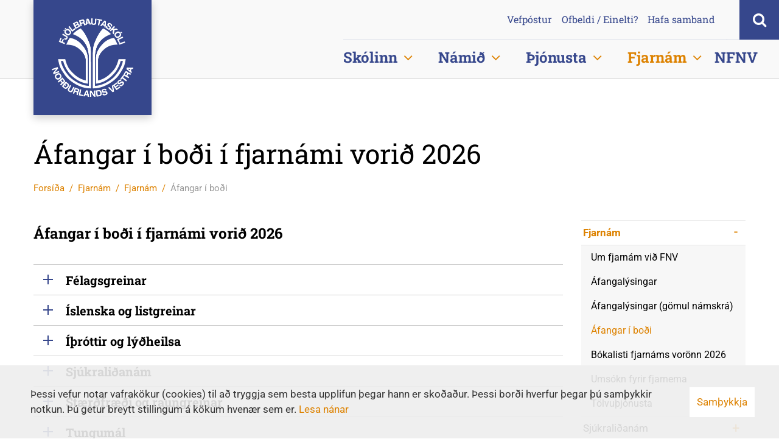

--- FILE ---
content_type: text/html; charset=UTF-8
request_url: https://www.fnv.is/is/fjarnam/fjarnam/afangar-i-bodi
body_size: 16998
content:
<!DOCTYPE html>
<!--
		Stefna ehf. - Moya Vefumsjónarkerfi
		- - - - - - - - - - - - - - - - - -
		http://www.moya.is - stefna@stefna.is

		Moya - útgáfa 1.16.2
		- - - - - - - - - - - - - - - - - -
-->
<html xmlns="http://www.w3.org/1999/xhtml" lang="is">
<head>
	<meta http-equiv="X-UA-Compatible" content="IE=edge">
	<meta name="viewport" content="width=device-width, initial-scale=1.0, maximum-scale=1.0">
	<meta name="theme-color" content="#36478c">
	<meta name="msapplication-navbutton-color" content="#36478c">
	<meta name="apple-mobile-web-app-capable" content="yes">
	<meta name="apple-mobile-web-app-status-bar-style" content="#36478c">
	<meta charset="UTF-8">
	<meta name="author" content="Fjölbrautaskóli Norðurlands vestra" >
	<meta name="generator" content="Moya 1.16.2" >
	<meta property="og:title" content="&Aacute;fangar &iacute; bo&eth;i &iacute; fjarn&aacute;mi">
	<meta property="og:image" content="https://www.fnv.is/static/themes/2016/images/og.png?v=1768940499">
	<meta property="og:url" content="https://www.fnv.is/is/fjarnam/fjarnam/afangar-i-bodi">
	<meta property="og:site_name" content="Fj&ouml;lbrautask&oacute;li Nor&eth;urlands vestra">
	<meta property="og:updated_time" content="1764330174">
	<meta property="og:image:width" content="600">
	<meta property="og:image:height" content="400">
	<meta property="og:locale" content="is_IS">
	<meta property="og:type" content="article">

	<title>Áfangar í boði í fjarnámi | Fjölbrautaskóli Norðurlands vestra</title>
	
	<link href="/static/themes/2016/theme.css?v=0a0fc3901a" rel="stylesheet" media="all" type="text/css"  />
	<link href="/is/feed" rel="alternate" type="application/rss+xml" title="RSS - Fréttir" >
	<link href="/favicon.ico" rel="icon" type="image/x-icon" >
	<link href="/favicon.ico" rel="shortcut icon" type="image/x-icon" >
	<link href="/_moya/less/cookie-consent.css?v=1768940499" media="screen" rel="stylesheet" type="text/css" >
		<!-- Facebook Pixel Code -->
	<script>
		! function(f, b, e, v, n, t, s){
			if (f.fbq) return;
			n = f.fbq = function()
			{ n.callMethod ? n.callMethod.apply(n, arguments) : n.queue.push(arguments) };
			if (!f._fbq) f._fbq = n;
			n.push = n;
			n.loaded = !0;
			n.version = '2.0';
			n.queue = [];
			t = b.createElement(e);
			t.async = !0;
			t.src = v;
			s = b.getElementsByTagName(e)[0];
			s.parentNode.insertBefore(t, s)
		}(window, document, 'script','https://connect.facebook.net/en_US/fbevents.js');
		fbq('init', '2763842310372598');
		fbq('track', 'PageView');
	</script>
	<noscript>
		<img height="1" width="1" style="display:none" src="https://www.facebook.com/?id=2763842310372598&ev=PageView&noscript=1" />
	</noscript>
	<!-- End Facebook Pixel Code -->
	<script type="text/javascript">
		(function(c,l,a,r,i,t,y){
			c[a]=c[a]||function(){(c[a].q=c[a].q||[]).push(arguments)};
			t=l.createElement(r);t.async=1;t.src="https://www.clarity.ms/tag/"+i;
			y=l.getElementsByTagName(r)[0];y.parentNode.insertBefore(t,y);
		})(window, document, "clarity", "script", "u4g4z1dzop");
	</script>
</head>
<body class="page" data-static-version="1768940499">
	<a id="siteTop" class="hide">&nbsp;</a>

	<div id="fb-root"></div>
    <script>(function(d, s, id) {
            var js, fjs = d.getElementsByTagName(s)[0];
            if (d.getElementById(id)) return;
            js = d.createElement(s); js.id = id;
            js.src = "//connect.facebook.net/is_IS/sdk.js#xfbml=1&version=v2.0";
            fjs.parentNode.insertBefore(js, fjs);
        }(document, 'script', 'facebook-jssdk'));
    </script>

	<div id="page">

		
		<div id="pageContainer">
			<div id="header">
				<div class="contentWrap">
					<div class="logo">
						<a href="/is">
							<img alt="Fjölbrautaskóli Norðurlands vestra"
								 src="/static/themes/2016/images/logo.png?v=6a1bec472a"/>
						</a>
					</div>
					<div id="qn">
						<div class="wrap">
							<ul><!--
<li><a title="Upplýsingaskjár" href="/is/skolaskjar" target="_blank"><i class="fa fa-desktop"> </i><span class="sr-only">Upplýsingaskjár</span></a></li>
<li><a href="https://www.inna.is/" target="_blank"><img title="Inna" alt="Inna" src="/static/files/flytileidir/inna.png" /></a></li>
<li><a href="http://moodle.fnv.is/" target="_blank"><img title="Moodle" alt="Moodle" src="/static/files/flytileidir/moodle.png" /></a></li>
-->
<li><a title="Vefpóstur" href="https://portal.office.com/" target="_blank">Vefpóstur</a></li>
<li><a title="Tilkynna ofbeldi eða einelti" href="/is/thjonusta/studningur-i-nami/tilkynna-ofbeldi-eda-einelti">Ofbeldi / Einelti?</a></li>
<li><a title="Hafa samband" href="/is/skolinn/skolinn/hafa-samband">Hafa samband</a></li>
<!-- <li><a href="#">ENG</a></li> --></ul>						</div>
					</div>
				</div>
				<ul class="menu icons">
					<li class="searchToggle">
						<a href="#" id="searchToggle" aria-label="Opna leit">
							<i class="fa fa-search"></i>
							<i class="fa fa-close"></i>
						</a>
					</li>
				</ul>
				<div id="searchBox" role="search">
					<div class="box">
						<div class="wrap">
							<form id="searchForm" name="searchForm" method="get" action="/is/leit">
<div id="elm_q" class="elm_text elm"><label for="q" class="noscreen optional">Leita</label>

<span class="lmnt"><input type="text" name="q" id="q" value="" placeholder="Leita..." class="text searchQ"></span></div>
<div id="elm_submit" class="elm_submit elm">
<input type="submit" id="searchSubmit" value="Leita"></div></form>						</div>
					</div>
				</div>
				<div id="mainmenu">
					<div class="contentWrap">
						<ul class="menu mmLevel1 " id="mmm-5"><li class="ele-skolinn si level1 children first ord-1"><a href="/is/skolinn"><span>Sk&oacute;linn</span></a><ul class="menu mmLevel2 " id="mmm-12"><li class="ele-skolanamskra si level2 children first ord-1"><a href="/is/skolinn/skolanamskra"><span>Sk&oacute;lan&aacute;mskr&aacute;</span></a><ul class="menu mmLevel3 " id="mmm-14"><li class="ele-skipurit-saga-og-syn-skolans si level3 first ord-1"><a href="/is/skolinn/skolanamskra/skipurit-saga-og-syn-skolans"><span>Skipurit, saga og s&yacute;n sk&oacute;lans</span></a></li><li class="ele-stefna-markmid-og-aaetlanir si level3 children goto ord-2"><a href="/is/skolinn/skolanamskra/stefna-markmid-og-aaetlanir"><span>Stefna, markmi&eth; og &aacute;&aelig;tlanir</span></a><ul class="menu mmLevel4 " id="mmm-180"><li class="ele-skolastefna si level4 first ord-1"><a href="/is/skolinn/skolanamskra/stefna-markmid-og-aaetlanir/skolastefna"><span>Sk&oacute;lastefna</span></a></li><li class="ele-kennslufraedileg-stefna si level4 ord-2"><a href="/is/skolinn/skolanamskra/stefna-markmid-og-aaetlanir/kennslufraedileg-stefna"><span>Kennslufr&aelig;&eth;ileg stefna</span></a></li><li class="ele-starfsmannastefna si level4 ord-3"><a href="/is/skolinn/skolanamskra/stefna-markmid-og-aaetlanir/starfsmannastefna"><span>Starfsmannastefna</span></a></li><li class="ele-aaetlun-gegn-einelti si level4 ord-4"><a href="/is/skolinn/skolanamskra/stefna-markmid-og-aaetlanir/aaetlun-gegn-einelti"><span>&Aacute;&aelig;tlun gegn einelti, kynfer&eth;islegri &aacute;reitni og ofbeldi</span></a></li><li class="ele-jafnrettisaaetlun si level4 ord-5"><a href="/is/skolinn/skolanamskra/stefna-markmid-og-aaetlanir/jafnrettisaaetlun"><span>Jafnr&eacute;ttis&aacute;&aelig;tlun</span></a></li><li class="ele-gaedastefna si level4 ord-6"><a href="/is/skolinn/skolanamskra/stefna-markmid-og-aaetlanir/gaedastefna"><span>G&aelig;&eth;astefna</span></a></li><li class="ele-forvarnarstefna si level4 ord-7"><a href="/is/skolinn/skolanamskra/stefna-markmid-og-aaetlanir/forvarnarstefna"><span>Forvarnarstefna</span></a></li><li class="ele-heilsustefna si level4 ord-8"><a href="/is/skolinn/skolanamskra/stefna-markmid-og-aaetlanir/heilsustefna"><span>Heilsustefna</span></a></li><li class="ele-stefna-um-althjodlegt-samstarf si level4 ord-9"><a href="/is/skolinn/skolanamskra/stefna-markmid-og-aaetlanir/stefna-um-althjodlegt-samstarf"><span>Stefna um al&thorn;j&oacute;&eth;legt samstarf</span></a></li><li class="ele-umhverfisstefna si level4 ord-10"><a href="/is/skolinn/skolanamskra/stefna-markmid-og-aaetlanir/umhverfisstefna"><span>Umhverfisstefna</span></a></li><li class="ele-loftslagsstefna si level4 children ord-11"><a href="/is/skolinn/skolanamskra/stefna-markmid-og-aaetlanir/loftslagsstefna"><span>Loftslagsstefna</span></a><ul class="menu mmLevel5 " id="mmm-259"><li class="ele-adgerdaaaetlun-i-loftslagsmalum si level5 first last ord-1"><a href="/static/files/skolanamskra/adgerdaaaetlun-i-loftslagsmalum.pdf" target="_blank"><span>A&eth;ger&eth;a&aacute;&aelig;tlun &iacute; loftslagsm&aacute;lum</span></a></li></ul></li><li class="ele-vidbrogd-vid-afollum si level4 ord-12"><a href="/is/skolinn/skolanamskra/stefna-markmid-og-aaetlanir/vidbrogd-vid-afollum"><span>Vi&eth;br&ouml;g&eth; vi&eth; &aacute;f&ouml;llum</span></a></li><li class="ele-launastefna si level4 ord-13"><a href="/is/skolinn/skolanamskra/stefna-markmid-og-aaetlanir/launastefna"><span>Launastefna</span></a></li><li class="ele-jafnlaunastefna-fjolbrautaskola-nordurlands-vestra si level4 last ord-14"><a href="/is/skolinn/skolanamskra/stefna-markmid-og-aaetlanir/jafnlaunastefna-fjolbrautaskola-nordurlands-vestra"><span>Jafnlaunastefna</span></a></li></ul></li><li class="ele-umgjord-skolastarfsins-og-skipulag-kennslu si level3 ord-3"><a href="/is/skolinn/skolanamskra/umgjord-skolastarfsins-og-skipulag-kennslu"><span>Umgj&ouml;r&eth; sk&oacute;lastarfsins og skipulag kennslu</span></a></li><li class="ele-adbunadur-studningur-og-thjonusta-vid-nemendur si level3 ord-4"><a href="/is/skolinn/skolanamskra/adbunadur-studningur-og-thjonusta-vid-nemendur"><span>A&eth;b&uacute;na&eth;ur, stu&eth;ningur og &thorn;j&oacute;nusta vi&eth; nemendur</span></a></li><li class="ele-skolareglur si level3 children ord-5"><a href="/is/skolinn/skolanamskra/skolareglur"><span>Sk&oacute;lareglur</span></a><ul class="menu mmLevel4 " id="mmm-303"><li class="ele-skolareglur si level4 first ord-1"><a href="/is/skolinn/skolanamskra/skolareglur/skolareglur"><span>Sk&oacute;lareglur</span></a></li><li class="ele-skolasoknarreglur si level4 ord-2"><a href="/is/skolinn/skolanamskra/skolareglur/skolasoknarreglur"><span>Sk&oacute;las&oacute;knarreglur</span></a></li><li class="ele-reglur-um-namsmat si level4 ord-3"><a href="/is/skolinn/skolanamskra/skolareglur/reglur-um-namsmat"><span>Reglur um n&aacute;msmat</span></a></li><li class="ele-verklag-um-vordur si level4 ord-4"><a href="/is/skolinn/skolanamskra/skolareglur/verklag-um-vordur"><span>Verklag um v&ouml;r&eth;ur</span></a></li><li class="ele-stoduprof-i-tungumalum si level4 ord-5"><a href="/is/skolinn/skolanamskra/skolareglur/stoduprof-i-tungumalum"><span>St&ouml;&eth;upr&oacute;f &iacute; tungum&aacute;lum</span></a></li><li class="ele-brautskraningarreglur si level4 ord-6"><a href="/is/skolinn/skolanamskra/skolareglur/brautskraningarreglur"><span>Brautskr&aacute;ningarreglur</span></a></li><li class="ele-verklagsreglur-vegna-beidna-um-undanthagu-fra-nami-i-einstokum-namsgreinum si level4 ord-7"><a href="/is/skolinn/skolanamskra/skolareglur/verklagsreglur-vegna-beidna-um-undanthagu-fra-nami-i-einstokum-namsgreinum"><span>Verklagsreglur vegna bei&eth;na um undan&thorn;&aacute;gu fr&aacute; n&aacute;mi &iacute; einst&ouml;kum n&aacute;msgreinum</span></a></li><li class="ele-verklagsreglur-i-kennslustundum si level4 ord-8"><a href="/is/skolinn/skolanamskra/skolareglur/verklagsreglur-i-kennslustundum"><span>Verklagsreglur &iacute; kennslustundum</span></a></li><li class="ele-reglur-um-umgengni-i-tolvustofum si level4 ord-9"><a href="/is/skolinn/skolanamskra/skolareglur/reglur-um-umgengni-i-tolvustofum"><span>Reglur um umgengni &iacute; t&ouml;lvustofum</span></a></li><li class="ele-reglur-um-notkun-a-skolaneti-fnv si level4 ord-10"><a href="/is/skolinn/skolanamskra/skolareglur/reglur-um-notkun-a-skolaneti-fnv"><span>Reglur um notkun &aacute; sk&oacute;laneti FNV</span></a></li><li class="ele-reglur-um-samkomuhald-a-vegum-skolans si level4 ord-11"><a href="/is/skolinn/skolanamskra/skolareglur/reglur-um-samkomuhald-a-vegum-skolans"><span>Reglur um samkomuhald &aacute; vegum sk&oacute;lans</span></a></li><li class="ele-reglur-um-ferdalog-nemenda-a-vegum-skolans si level4 ord-12"><a href="/is/skolinn/skolanamskra/skolareglur/reglur-um-ferdalog-nemenda-a-vegum-skolans"><span>Reglur um fer&eth;al&ouml;g nemenda &aacute; vegum sk&oacute;lans</span></a></li><li class="ele-reglur-um-ferdalog-brautskraningarnema si level4 ord-13"><a href="/is/skolinn/skolanamskra/skolareglur/reglur-um-ferdalog-brautskraningarnema"><span>Reglur um fer&eth;al&ouml;g brautskr&aacute;ningarnema</span></a></li><li class="ele-reglur-um-rafraena-voktun-i-husnaedi-og-a-lodum-fnv si level4 ord-14"><a href="/is/skolinn/skolanamskra/skolareglur/reglur-um-rafraena-voktun-i-husnaedi-og-a-lodum-fnv"><span>Reglur um rafr&aelig;na v&ouml;ktun &iacute; h&uacute;sn&aelig;&eth;i og &aacute; l&oacute;&eth;um FNV</span></a></li><li class="ele-heimavistarreglur si level4 ord-15"><a href="/is/skolinn/skolanamskra/skolareglur/heimavistarreglur"><span>Heimavistarreglur</span></a></li><li class="ele-reglur-um-nam-grunnskolanema-vid-fnv si level4 ord-16"><a href="/is/skolinn/skolanamskra/skolareglur/reglur-um-nam-grunnskolanema-vid-fnv"><span>Reglur um n&aacute;m grunnsk&oacute;lanema vi&eth; FNV</span></a></li><li class="ele-reglur-um-nemendur-i-dreifnami-vid-fnv si level4 ord-17"><a href="/is/skolinn/skolanamskra/skolareglur/reglur-um-nemendur-i-dreifnami-vid-fnv"><span>Reglur um nemendur &iacute; dreifn&aacute;mi vi&eth; FNV</span></a></li><li class="ele-reglur-um-fjarnam-vid-fnv si level4 ord-18"><a href="/is/skolinn/skolanamskra/skolareglur/reglur-um-fjarnam-vid-fnv"><span>Reglur um fjarn&aacute;m vi&eth; FNV</span></a></li><li class="ele-sidareglur-starfsfolks-fnv si level4 last ord-19"><a href="/is/skolinn/skolanamskra/skolareglur/sidareglur-starfsfolks-fnv"><span>Si&eth;areglur starfsf&oacute;lks FNV</span></a></li></ul></li><li class="ele-bodleidir-athugasemda si level3 ord-6"><a href="/is/skolinn/skolanamskra/bodleidir-athugasemda"><span>Bo&eth;lei&eth;ir athugasemda</span></a></li><li class="ele-husnaedi-og-starfsfolk-skolans si level3 last ord-7"><a href="/is/skolinn/skolanamskra/husnaedi-og-starfsfolk-skolans"><span>H&uacute;sn&aelig;&eth;i og starfsf&oacute;lk sk&oacute;lans</span></a></li></ul></li><li class="ele-skolinn si level2 children ord-2"><a href="/is/skolinn/skolinn"><span>Sk&oacute;linn</span></a><ul class="menu mmLevel3 " id="mmm-13"><li class="ele-hafa-samband si level3 first ord-1"><a href="/is/skolinn/skolinn/hafa-samband"><span>Hafa samband</span></a></li><li class="ele-erlent-samstarf si level3 ord-2"><a href="/is/skolinn/skolinn/erlent-samstarf"><span>Erlent samstarf</span></a></li><li class="ele-gjaldskra si level3 ord-3"><a href="/is/skolinn/skolinn/gjaldskra"><span>Gjaldskr&aacute;</span></a></li><li class="ele-nefndir-og-rad si level3 ord-4"><a href="/is/skolinn/skolinn/nefndir-og-rad"><span>Nefndir og r&aacute;&eth;</span></a></li><li class="ele-skipurit-fnv si level3 ord-5"><a href="/is/skolinn/skolinn/skipurit-fnv"><span>Skipurit FNV</span></a></li><li class="ele-skoladagatal si level3 ord-6"><a href="/static/files/skolanamskra/skoladagatal-2025-2026.pdf" target="_blank"><span>Sk&oacute;ladagatal</span></a></li><li class="ele-skolanefnd si level3 children ord-7"><a href="/is/skolinn/skolinn/skolanefnd"><span>Sk&oacute;lanefnd</span></a><ul class="menu mmLevel4 " id="mmm-18"><li class="ele-fundargerdir si level4 first last ord-1"><a href="/is/skolinn/skolinn/skolanefnd/fundargerdir"><span>Fundarger&eth;ir</span></a></li></ul></li><li class="ele-starfsfolk si level3 ord-8"><a href="/is/skolinn/skolinn/starfsfolk"><span>Starfsf&oacute;lk</span></a></li><li class="ele-personuverndaryfirlysing si level3 last ord-9"><a href="/is/skolinn/skolinn/personuverndaryfirlysing"><span>Pers&oacute;nuverndaryfirl&yacute;sing</span></a></li></ul></li><li class="ele-utgefid-efni si level2 children ord-3"><a href="/is/skolinn/utgefid-efni"><span>&Uacute;tgefi&eth; efni</span></a><ul class="menu mmLevel3 " id="mmm-23"><li class="ele-frettir si level3 first ord-1"><a href="/is/skolinn/utgefid-efni/frettir"><span>Fr&eacute;ttir</span></a></li><li class="ele-skolakynning si level3 ord-2"><a href="/static/files/Annad/framhaldsskolakynning-jan-2025-pdf.pdf" target="_blank"><span>Sk&oacute;lakynning</span></a></li><li class="ele-heilsustefna-fnv si level3 ord-3"><a href="/is/skolinn/utgefid-efni/heilsustefna-fnv"><span>Heilsustefna FNV</span></a></li><li class="ele-myndir si level3 ord-4"><a href="/is/skolinn/utgefid-efni/myndir"><span>Myndir</span></a></li><li class="ele-skyrslur-um-skolastarfid si level3 ord-5"><a href="/is/skolinn/utgefid-efni/skyrslur-um-skolastarfid"><span>Sk&yacute;rslur um sk&oacute;lastarfi&eth;</span></a></li><li class="ele-ryni-stjornenda si level3 ord-6"><a href="/is/skolinn/utgefid-efni/ryni-stjornenda"><span>R&yacute;ni stj&oacute;rnenda</span></a></li><li class="ele-vafrakokustefna si level3 ord-7"><a href="/is/skolinn/utgefid-efni/vafrakokustefna"><span>Vafrak&ouml;kustefna</span></a></li><li class="ele-vidbragdsaaetlun-fnv si level3 ord-8"><a href="/static/files/skolanamskra/vidbragdsaaetlun-fnv-2.0.pdf" target="_blank"><span>Vi&eth;brag&eth;s&aacute;&aelig;tlun FNV</span></a></li><li class="ele-vidbragdsleidbeiningar-varnir-gegn-syklum si level3 ord-9"><a href="/static/files/skolanamskra/fnv-vidbragdsleidbeiningar_syklar-2.0.pdf" target="_blank"><span>S&yacute;klavarnir -vi&eth;brag&eth;slei&eth;beiningar</span></a></li><li class="ele-oryggishandbok si level3 last ord-10"><a href="/static/files/skolanamskra/oryggishandbok-24.02.20.pdf" target="_blank"><span>&Ouml;ryggishandb&oacute;k</span></a></li></ul></li><li class="ele-foreldrafelag si level2 children last ord-4"><a href="/is/skolinn/foreldrafelag"><span>Foreldrar og forr&aacute;&eth;amenn</span></a><ul class="menu mmLevel3 " id="mmm-28"><li class="ele-stjorn-foreldrafelags si level3 first last ord-1"><a href="/is/skolinn/foreldrafelag/stjorn-foreldrafelags"><span>Stj&oacute;rn foreldraf&eacute;lags</span></a></li></ul></li></ul></li><li class="ele-namid si level1 children ord-2"><a href="/is/namid"><span>N&aacute;mi&eth;</span></a><ul class="menu mmLevel2 " id="mmm-31"><li class="ele-namsbrautir-til-studentsprofs si level2 children first ord-1"><a href="/is/namid/namsbrautir-til-studentsprofs"><span>St&uacute;dentsbrautir</span></a><ul class="menu mmLevel3 " id="mmm-131"><li class="ele-felagsvisindabraut si level3 children first ord-1"><a href="/is/namid/namsbrautir-til-studentsprofs/felagsvisindabraut"><span>F&eacute;lagsv&iacute;sindabraut</span></a><ul class="menu mmLevel4 " id="mmm-133"><li class="ele-felagsvisindabraut-skipting-a-annir si level4 first last ord-1"><a href="/is/namid/namsbrautir-til-studentsprofs/felagsvisindabraut/felagsvisindabraut-skipting-a-annir"><span>F&eacute;lagsv&iacute;sindabraut - Skipting &aacute; annir</span></a></li></ul></li><li class="ele-fjolgreinabraut si level3 children ord-2"><a href="/is/namid/namsbrautir-til-studentsprofs/fjolgreinabraut"><span>Fj&ouml;lgreinabraut</span></a><ul class="menu mmLevel4 " id="mmm-134"><li class="ele-fjolgreinabraut-skipting-a-annir si level4 first last ord-1"><a href="/is/namid/namsbrautir-til-studentsprofs/fjolgreinabraut/fjolgreinabraut-skipting-a-annir"><span>Fj&ouml;lgreinabraut - Skipting &aacute; annir</span></a></li></ul></li><li class="ele-hestabraut si level3 ord-3"><a href="/is/namid/namsbrautir-til-studentsprofs/hestabraut"><span>Hestabraut</span></a></li><li class="ele-kvikmyndagerdarbraut si level3 children ord-4"><a href="/is/namid/namsbrautir-til-studentsprofs/kvikmyndagerdarbraut"><span>Kvikmyndager&eth;arbraut</span></a><ul class="menu mmLevel4 " id="mmm-380"><li class="ele-kvikmyndagerdarbraut-skipting-a-annir si level4 first last ord-1"><a href="/is/namid/namsbrautir-til-studentsprofs/kvikmyndagerdarbraut/kvikmyndagerdarbraut-skipting-a-annir"><span>Kvikmyndager&eth;arbraut - Skipting &aacute; annir</span></a></li></ul></li><li class="ele-natturuvisindabraut si level3 children ord-5"><a href="/is/namid/namsbrautir-til-studentsprofs/natturuvisindabraut"><span>N&aacute;tt&uacute;ruv&iacute;sindabraut</span></a><ul class="menu mmLevel4 " id="mmm-132"><li class="ele-natturuvisindabraut-skipting-a-annir si level4 first last ord-1"><a href="/is/namid/namsbrautir-til-studentsprofs/natturuvisindabraut/natturuvisindabraut-skipting-a-annir"><span>N&aacute;tt&uacute;ruv&iacute;sindabraut - Skipting &aacute; annir</span></a></li></ul></li><li class="ele-studentsbraut-starfsnams si level3 ord-6"><a href="/is/namid/namsbrautir-til-studentsprofs/studentsbraut-starfsnams"><span>St&uacute;dentsbraut starfsn&aacute;ms</span></a></li><li class="ele-taeknistudent si level3 ord-7"><a href="/is/namid/namsbrautir-til-studentsprofs/taeknistudent"><span>T&aelig;knist&uacute;dent</span></a></li><li class="ele-studentsbrautir-eldri-namskrar si level3 last ord-8"><a href="/static/files/skolanamskra/studentsbrautir-gamlar.pdf" target="_blank"><span>St&uacute;dentsbrautir eldri n&aacute;mskr&aacute;r</span></a></li></ul></li><li class="ele-grunndeildir-og-idnnamsbrautir si level2 children ord-2"><a href="/is/namid/grunndeildir-og-idnnamsbrautir"><span>I&eth;nn&aacute;msbrautir</span></a><ul class="menu mmLevel3 " id="mmm-40"><li class="ele-bifvelavirkjun si level3 first ord-1"><a href="/is/namid/grunndeildir-og-idnnamsbrautir/bifvelavirkjun"><span>Bifv&eacute;lavirkjun</span></a></li><li class="ele-husasmidi si level3 children ord-2"><a href="/is/namid/grunndeildir-og-idnnamsbrautir/husasmidi"><span>H&uacute;sasm&iacute;&eth;i</span></a><ul class="menu mmLevel4 " id="mmm-173"><li class="ele-husasmidabraut-skipting-a-annir si level4 first ord-1"><a href="/is/namid/grunndeildir-og-idnnamsbrautir/husasmidi/husasmidabraut-skipting-a-annir"><span>H&uacute;sasm&iacute;&eth;abraut - Skipting &aacute; annir</span></a></li><li class="ele-husasmidi-eldri si level4 last ord-2"><a href="/is/namid/grunndeildir-og-idnnamsbrautir/husasmidi/husasmidi-eldri"><span>H&uacute;sasm&iacute;&eth;i (Eldri n&aacute;mskr&aacute;)</span></a></li></ul></li><li class="ele-rafvirkjun si level3 children ord-3"><a href="/is/namid/grunndeildir-og-idnnamsbrautir/rafvirkjun"><span>Rafvirkjun</span></a><ul class="menu mmLevel4 " id="mmm-174"><li class="ele-rafvirkjun-skipting-sergreina-a-annir si level4 first ord-1"><a href="/is/namid/grunndeildir-og-idnnamsbrautir/rafvirkjun/rafvirkjun-skipting-sergreina-a-annir"><span>Rafvirkjun - Skipting s&eacute;rgreina &aacute; annir</span></a></li><li class="ele-rafvirkjun-eldri si level4 last ord-2"><a href="/is/namid/grunndeildir-og-idnnamsbrautir/rafvirkjun/rafvirkjun-eldri"><span>Rafvirkjun (Eldri n&aacute;mskr&aacute;)</span></a></li></ul></li><li class="ele-rafvirkjun-vidbot-vid-4-stig-velstjornar si level3 ord-4"><a href="/is/namid/grunndeildir-og-idnnamsbrautir/rafvirkjun-vidbot-vid-4-stig-velstjornar"><span>Rafvirkjun - vi&eth;b&oacute;t vi&eth; 4. stig v&eacute;lstj&oacute;rnar</span></a></li><li class="ele-taeknistudent si level3 ord-5"><a href="/is/namid/grunndeildir-og-idnnamsbrautir/taeknistudent"><span>T&aelig;knist&uacute;dent</span></a></li><li class="ele-velvirkjun si level3 children ord-6"><a href="/is/namid/grunndeildir-og-idnnamsbrautir/velvirkjun"><span>V&eacute;lvirkjun</span></a><ul class="menu mmLevel4 " id="mmm-272"><li class="ele-velvirkjun-skipting-greina-a-annir si level4 first last ord-1"><a href="/is/namid/grunndeildir-og-idnnamsbrautir/velvirkjun/velvirkjun-skipting-greina-a-annir"><span>V&eacute;lvirkjun - Skipting greina &aacute; annir</span></a></li></ul></li><li class="ele-meistaranam-idngreina si level3 last ord-7"><a href="/is/namid/grunndeildir-og-idnnamsbrautir/meistaranam-idngreina"><span>Meistaran&aacute;m i&eth;ngreina</span></a></li></ul></li><li class="ele-starfsnamsbrautir si level2 children ord-3"><a href="/is/namid/starfsnamsbrautir"><span>Starfsn&aacute;msbrautir</span></a><ul class="menu mmLevel3 " id="mmm-50"><li class="ele-hestalidabraut si level3 first ord-1"><a href="/is/namid/starfsnamsbrautir/hestalidabraut"><span>Hestali&eth;abraut</span></a></li><li class="ele-kvikmyndabraut si level3 children ord-2"><a href="/is/namid/starfsnamsbrautir/kvikmyndabraut"><span>Kvikmyndabraut</span></a><ul class="menu mmLevel4 " id="mmm-159"><li class="ele-kvikmyndabraut-skipting-a-annir si level4 first last ord-1"><a href="/is/namid/starfsnamsbrautir/kvikmyndabraut/kvikmyndabraut-skipting-a-annir"><span>Kvikmyndabraut - Skipting &aacute; annir</span></a></li></ul></li><li class="ele-matvaelaidn si level3 ord-3"><a href="/is/namid/starfsnamsbrautir/matvaelaidn"><span>Matv&aelig;lai&eth;n</span></a></li><li class="ele-sjukralidabraut si level3 ord-4"><a href="/is/namid/starfsnamsbrautir/sjukralidabraut"><span>Sj&uacute;krali&eth;abraut</span></a></li><li class="ele-sjukralidabru si level3 ord-5"><a href="/is/namid/starfsnamsbrautir/sjukralidabru"><span>Sj&uacute;krali&eth;abr&uacute;</span></a></li><li class="ele-velstjornarbraut-a si level3 ord-6"><a href="/is/namid/starfsnamsbrautir/velstjornarbraut-a"><span>V&eacute;lstj&oacute;rnarbraut A</span></a></li><li class="ele-velstjornarbraut-b si level3 children ord-7"><a href="/is/namid/starfsnamsbrautir/velstjornarbraut-b"><span>V&eacute;lstj&oacute;rnarbraut B</span></a><ul class="menu mmLevel4 " id="mmm-273"><li class="ele-velstjornarbraut-b-skipting-greina-a-annir si level4 first last ord-1"><a href="/is/namid/starfsnamsbrautir/velstjornarbraut-b/velstjornarbraut-b-skipting-greina-a-annir"><span>V&eacute;lstj&oacute;rnarbraut B - Skipting greina &aacute; annir</span></a></li></ul></li><li class="ele-studentsbraut-starfsnams si level3 last ord-8"><a href="/is/namid/starfsnamsbrautir/studentsbraut-starfsnams"><span>St&uacute;dentsbraut starfsn&aacute;ms</span></a></li></ul></li><li class="ele-itarefni si level2 children ord-4"><a href="/is/namid/itarefni"><span>&Iacute;tarefni</span></a><ul class="menu mmLevel3 " id="mmm-59"><li class="ele-afangalysingar si level3 children first ord-1"><a href="/is/namid/itarefni/afangalysingar"><span>&Aacute;fangal&yacute;singar</span></a><ul class="menu mmLevel4 " id="mmm-60"><li class="ele-afangalysingar-gomul-namskra si level4 first last ord-1"><a href="/static/files/skolanamskra/afangalysingar-gamlar.pdf" target="_blank"><span>&Aacute;fangal&yacute;singar (g&ouml;mul n&aacute;mskr&aacute;)</span></a></li></ul></li><li class="ele-bokalisti si level3 ord-2"><a href="/is/namid/itarefni/bokalisti"><span>B&oacute;kalisti dagsk&oacute;la vor&ouml;nn 2026</span></a></li><li class="ele-minnispunktar-fyrir-nemendur-a-hestabraut si level3 ord-3"><a href="/is/namid/itarefni/minnispunktar-fyrir-nemendur-a-hestabraut"><span>Hestabraut-Uppl&yacute;singar</span></a></li><li class="ele-inntokuskilyrdi si level3 ord-4"><a href="/is/namid/itarefni/inntokuskilyrdi"><span>Innt&ouml;kuskilyr&eth;i</span></a></li><li class="ele-rafraen-ferilbok-skraning si level3 ord-5"><a href="/is/namid/itarefni/rafraen-ferilbok-skraning"><span>Rafr&aelig;n ferilb&oacute;k - skr&aacute;ning</span></a></li><li class="ele-skraning-til-brautskraningar si level3 ord-6"><a href="/is/namid/itarefni/skraning-til-brautskraningar"><span>Skr&aacute;ning til brautskr&aacute;ningar</span></a></li><li class="ele-toflubreytingar si level3 ord-7"><a href="/is/namid/itarefni/toflubreytingar"><span>T&ouml;flubreytingar</span></a></li><li class="ele-umsokn-um-skolavist si level3 last ord-8"><a href="https://www.menntagatt.is/innritun/" target="_blank"><span>Ums&oacute;kn um sk&oacute;lavist</span></a></li></ul></li><li class="ele-ithrottaakademia si level2 children goto ord-5"><a href="/is/namid/ithrottaakademia"><span>&Iacute;&thorn;r&oacute;ttaakadem&iacute;a</span></a><ul class="menu mmLevel3 " id="mmm-163"><li class="ele-ithrottaakademia-fnv-og-umft si level3 first last ord-1"><a href="/is/namid/ithrottaakademia/ithrottaakademia-fnv-og-umft"><span>&Iacute;&thorn;r&oacute;ttaakadem&iacute;a FNV og U.M.F.T.</span></a></li></ul></li><li class="ele-starfsbraut si level2 children goto ord-6"><a href="/is/namid/starfsbraut"><span>Starfsbraut</span></a><ul class="menu mmLevel3 " id="mmm-168"><li class="ele-starfsbraut si level3 first last ord-1"><a href="/is/namid/starfsbraut/starfsbraut"><span>Starfsbraut</span></a></li></ul></li><li class="ele-dreifnam si level2 children goto ord-7"><a href="/is/namid/dreifnam"><span>Dreifn&aacute;m</span></a><ul class="menu mmLevel3 " id="mmm-89"><li class="ele-namsfyrirkomulag si level3 first ord-1"><a href="/is/namid/dreifnam/namsfyrirkomulag"><span>N&aacute;msfyrirkomulag</span></a></li><li class="ele-umsokn-fyrir-dreifnema si level3 last ord-2"><a href="https://www.menntagatt.is/innritun/" target="_blank"><span>Ums&oacute;kn fyrir dreifnema</span></a></li></ul></li><li class="ele-helgarnam-i-idngreinum si level2 children last goto ord-8"><a href="/is/namid/helgarnam-i-idngreinum"><span>Helgarn&aacute;m &iacute; i&eth;ngreinum</span></a><ul class="menu mmLevel3 " id="mmm-243"><li class="ele-helgarnam-i-idngreinum si level3 first ord-1"><a href="/is/namid/helgarnam-i-idngreinum/helgarnam-i-idngreinum"><span>Helgarn&aacute;m &iacute; i&eth;ngreinum</span></a></li><li class="ele-husasmidi si level3 ord-2"><a href="/is/namid/helgarnam-i-idngreinum/husasmidi"><span>H&uacute;sasm&iacute;&eth;i</span></a></li><li class="ele-rafvirkjun si level3 last ord-3"><a href="/is/namid/helgarnam-i-idngreinum/rafvirkjun"><span>Rafvirkjun</span></a></li></ul></li></ul></li><li class="ele-thjonusta si level1 children ord-3"><a href="/is/thjonusta"><span>&THORN;j&oacute;nusta</span></a><ul class="menu mmLevel2 " id="mmm-68"><li class="ele-studningur-i-nami si level2 children first ord-1"><a href="/is/thjonusta/studningur-i-nami"><span>Nemenda&thorn;j&oacute;nusta FNV</span></a><ul class="menu mmLevel3 " id="mmm-69"><li class="ele-farsaeldarthjonusta si level3 first ord-1"><a href="/is/thjonusta/studningur-i-nami/farsaeldarthjonusta"><span>Fars&aelig;ldar&thorn;j&oacute;nusta</span></a></li><li class="ele-felagsradgjafi si level3 ord-2"><a href="/is/thjonusta/studningur-i-nami/felagsradgjafi"><span>F&eacute;lagsr&aacute;&eth;gjafi</span></a></li><li class="ele-namsradgjafi si level3 ord-3"><a href="/is/thjonusta/studningur-i-nami/namsradgjafi"><span>N&aacute;msr&aacute;&eth;gjafi</span></a></li><li class="ele-skolahjukrunarfraedingur si level3 ord-4"><a href="/is/thjonusta/studningur-i-nami/skolahjukrunarfraedingur"><span>Sk&oacute;lahj&uacute;krunarfr&aelig;&eth;ingur</span></a></li><li class="ele-vinnustofur si level3 ord-5"><a href="/is/thjonusta/studningur-i-nami/vinnustofur"><span>Vinnustofur</span></a></li><li class="ele-mottokuaaetlun-fyrir-nemendur-med-annad-modurmal-en-islensku si level3 ord-6"><a href="/is/thjonusta/studningur-i-nami/mottokuaaetlun-fyrir-nemendur-med-annad-modurmal-en-islensku"><span>M&oacute;tt&ouml;ku&aacute;&aelig;tlun fyrir nemendur me&eth; anna&eth; m&oacute;&eth;urm&aacute;l en &iacute;slensku</span></a></li><li class="ele-mat-a-nami si level3 ord-7"><a href="/is/thjonusta/studningur-i-nami/mat-a-nami"><span>Mat &aacute; n&aacute;mi</span></a></li><li class="ele-gagnlegt-efni si level3 ord-8"><a href="/is/thjonusta/studningur-i-nami/gagnlegt-efni"><span>Gagnlegt efni</span></a></li><li class="ele-hvernig-lidur-ther si level3 ord-9"><a href="/is/thjonusta/studningur-i-nami/hvernig-lidur-ther"><span>Hvernig l&iacute;&eth;ur &thorn;&eacute;r?</span></a></li><li class="ele-tilkynna-ofbeldi-eda-einelti si level3 ord-10"><a href="/is/thjonusta/studningur-i-nami/tilkynna-ofbeldi-eda-einelti"><span>Tilkynna ofbeldi e&eth;a einelti</span></a></li><li class="ele-handbok si level3 last ord-11"><a href="https://sites.google.com/view/fnv-handbok" target="_blank"><span>Handb&oacute;k</span></a></li></ul></li><li class="ele-adstada-i-skolanum si level2 children ord-2"><a href="/is/thjonusta/adstada-i-skolanum"><span>A&eth;sta&eth;a &iacute; sk&oacute;lanum</span></a><ul class="menu mmLevel3 " id="mmm-73"><li class="ele-adstada-fyrir-hestabraut si level3 first ord-1"><a href="/is/thjonusta/adstada-i-skolanum/adstada-fyrir-hestabraut"><span>A&eth;sta&eth;a fyrir hestabraut</span></a></li><li class="ele-bokasafn si level3 ord-2"><a href="/is/thjonusta/adstada-i-skolanum/bokasafn"><span>B&oacute;kasafn</span></a></li><li class="ele-motuneyti si level3 ord-3"><a href="/is/thjonusta/adstada-i-skolanum/motuneyti"><span>M&ouml;tuneyti</span></a></li><li class="ele-tolvuthjonusta si level3 children ord-4"><a href="/is/thjonusta/adstada-i-skolanum/tolvuthjonusta"><span>T&ouml;lvu&thorn;j&oacute;nusta</span></a><ul class="menu mmLevel4 " id="mmm-75"><li class="ele-faersla-i-menntasky si level4 children first ord-1"><a href="/is/thjonusta/adstada-i-skolanum/tolvuthjonusta/faersla-i-menntasky"><span>F&aelig;rsla &iacute; Menntask&yacute;</span></a><ul class="menu mmLevel5 " id="mmm-262"><li class="ele-office-virkar-ekki si level5 first ord-1"><a href="/static/files/handbaekur/Menntasky/office-virkar-ekki.pdf" target="_blank"><span>Office virkar ekki</span></a></li><li class="ele-vista-skjol-i-onedrive si level5 last ord-2"><a href="/static/files/handbaekur/Menntasky/vista-skjol-i-onedrive.pdf" target="_blank"><span>Vista skj&ouml;l &iacute; OneDrive</span></a></li></ul></li><li class="ele-innskraning-a-innu si level4 ord-2"><a href="/is/thjonusta/adstada-i-skolanum/tolvuthjonusta/innskraning-a-innu"><span>Innskr&aacute;ning &aacute; Innu</span></a></li><li class="ele-tveggja-thatta-audkenning-med-sima si level4 ord-3"><a href="/is/thjonusta/adstada-i-skolanum/tolvuthjonusta/tveggja-thatta-audkenning-med-sima"><span>Tveggja &thorn;&aacute;tta au&eth;kenning me&eth; s&iacute;ma</span></a></li><li class="ele-office365-innskraning si level4 ord-4"><a href="/is/thjonusta/adstada-i-skolanum/tolvuthjonusta/office365-innskraning"><span>Office365 innskr&aacute;ning</span></a></li><li class="ele-tynt-lykilord si level4 ord-5"><a href="/is/thjonusta/adstada-i-skolanum/tolvuthjonusta/tynt-lykilord"><span>T&yacute;nt lykilor&eth;</span></a></li><li class="ele-office365-leidbeiningar si level4 ord-6"><a href="/static/files/handbaekur/o365-leidbeiningar-fnv-.pdf" target="_blank"><span>Office365 lei&eth;beiningar</span></a></li><li class="ele-snara-i-fjarkennslu si level4 ord-7"><a href="/is/thjonusta/adstada-i-skolanum/tolvuthjonusta/snara-i-fjarkennslu"><span>Snara &iacute; fjarkennslu</span></a></li><li class="ele-leidbeiningar-fyrir-lockdown-browser si level4 last ord-8"><a href="/is/thjonusta/adstada-i-skolanum/tolvuthjonusta/leidbeiningar-fyrir-lockdown-browser"><span>Lei&eth;beiningar fyrir LockDown Browser</span></a></li></ul></li><li class="ele-upplysingaskjar si level3 ord-5"><a href="/is/skolaskjar" target="_blank"><span>Uppl&yacute;singaskj&aacute;r</span></a></li><li class="ele-skrifstofa si level3 last ord-6"><a href="/is/thjonusta/adstada-i-skolanum/skrifstofa"><span>Skrifstofa</span></a></li></ul></li><li class="ele-heimavist si level2 children ord-3"><a href="/is/thjonusta/heimavist"><span>Heimavist</span></a><ul class="menu mmLevel3 " id="mmm-78"><li class="ele-gjaldskra si level3 first ord-1"><a href="/is/thjonusta/heimavist/gjaldskra"><span>Gjaldskr&aacute;</span></a></li><li class="ele-heimavistarreglur si level3 ord-2"><a href="/is/thjonusta/heimavist/heimavistarreglur"><span>Heimavistarreglur</span></a></li><li class="ele-husnaedisbaetur si level3 last ord-3"><a href="/is/thjonusta/heimavist/husnaedisbaetur"><span>H&uacute;sn&aelig;&eth;isb&aelig;tur</span></a></li></ul></li><li class="ele-felagslif si level2 children last ord-4"><a href="/is/thjonusta/felagslif"><span>F&eacute;lagsl&iacute;f</span></a><ul class="menu mmLevel3 " id="mmm-80"><li class="ele-arshatid si level3 first ord-1"><a href="/is/thjonusta/felagslif/arshatid"><span>&Aacute;rsh&aacute;t&iacute;&eth;</span></a></li><li class="ele-ithrottir si level3 ord-2"><a href="/is/thjonusta/felagslif/ithrottir"><span>&Iacute;&thorn;r&oacute;ttir</span></a></li><li class="ele-leiksyning si level3 ord-3"><a href="/is/thjonusta/felagslif/leiksyning"><span>Leiks&yacute;ning</span></a></li><li class="ele-lifid-a-kroknum si level3 ord-4"><a href="/is/thjonusta/felagslif/lifid-a-kroknum"><span>L&iacute;fi&eth; &aacute; Kr&oacute;knum</span></a></li><li class="ele-menningarkvold si level3 ord-5"><a href="/is/thjonusta/felagslif/menningarkvold"><span>Menningarkv&ouml;ld</span></a></li><li class="ele-nemendafelag si level3 ord-6"><a href="/is/thjonusta/felagslif/nemendafelag"><span>Nemendaf&eacute;lag</span></a></li><li class="ele-opnir-dagar si level3 ord-7"><a href="/is/thjonusta/felagslif/opnir-dagar"><span>Opnir dagar</span></a></li><li class="ele-ymislegt si level3 last ord-8"><a href="/is/thjonusta/felagslif/ymislegt"><span>&Yacute;mislegt</span></a></li></ul></li></ul></li><li class="ele-fjarnam si level1 selectedLevel1 children ord-4"><a href="/is/fjarnam"><span>Fjarn&aacute;m</span></a><ul class="menu mmLevel2 " id="mmm-82"><li class="ele-fjarnam si level2 selectedLevel2 children first goto ord-1"><a href="/is/fjarnam/fjarnam"><span>Fjarn&aacute;m</span></a><ul class="menu mmLevel3 " id="mmm-83"><li class="ele-um-fjarnam-vid-fnv si level3 first ord-1"><a href="/is/fjarnam/fjarnam/um-fjarnam-vid-fnv"><span>Um fjarn&aacute;m vi&eth; FNV</span></a></li><li class="ele-afangalysingar-1 si level3 ord-2"><a href="/is/fjarnam/fjarnam/afangalysingar-1"><span>&Aacute;fangal&yacute;singar</span></a></li><li class="ele-afangalysingar-gomul-namskra si level3 ord-3"><a href="/static/files/skolanamskra/afangalysingar-gamlar.pdf" target="_blank"><span>&Aacute;fangal&yacute;singar (g&ouml;mul n&aacute;mskr&aacute;)</span></a></li><li class="ele-afangar-i-bodi si level3 selectedLevel3 active ord-4"><a href="/is/fjarnam/fjarnam/afangar-i-bodi"><span>&Aacute;fangar &iacute; bo&eth;i</span></a></li><li class="ele-bokalisti-fjarnams si level3 ord-5"><a href="/is/fjarnam/fjarnam/bokalisti-fjarnams"><span>B&oacute;kalisti fjarn&aacute;ms vor&ouml;nn 2026</span></a></li><li class="ele-umsokn-fyrir-fjarnema si level3 ord-6"><a href="https://umsokn.inna.is/#!/applyCourse/921" target="_blank"><span>Ums&oacute;kn fyrir fjarnema</span></a></li><li class="ele-tolvuthjonusta si level3 children last ord-7"><a href="/is/fjarnam/fjarnam/tolvuthjonusta"><span>T&ouml;lvu&thorn;j&oacute;nusta</span></a><ul class="menu mmLevel4 " id="mmm-206"><li class="ele-office365-innskraning si level4 first ord-1"><a href="/is/fjarnam/fjarnam/tolvuthjonusta/office365-innskraning"><span>Office365 innskr&aacute;ning</span></a></li><li class="ele-tynt-lykilord si level4 ord-2"><a href="/is/fjarnam/fjarnam/tolvuthjonusta/tynt-lykilord"><span>T&yacute;nt lykilor&eth;</span></a></li><li class="ele-innskraning-a-innu si level4 last ord-3"><a href="/is/fjarnam/fjarnam/tolvuthjonusta/innskraning-a-innu"><span>Innskr&aacute;ning &aacute; Innu</span></a></li></ul></li></ul></li><li class="ele-sjukralidanam si level2 children last goto ord-2"><a href="/is/fjarnam/sjukralidanam"><span>Sj&uacute;krali&eth;an&aacute;m</span></a><ul class="menu mmLevel3 " id="mmm-247"><li class="ele-sjukralidabraut si level3 children first ord-1"><a href="/is/fjarnam/sjukralidanam/sjukralidabraut"><span>Sj&uacute;krali&eth;abraut</span></a><ul class="menu mmLevel4 " id="mmm-248"><li class="ele-sjukralidabraut-skipting-a-annir si level4 first last ord-1"><a href="/is/fjarnam/sjukralidanam/sjukralidabraut/sjukralidabraut-skipting-a-annir"><span>Sj&uacute;krali&eth;abraut - Skipting &aacute; annir</span></a></li></ul></li><li class="ele-sjukralidabru si level3 children ord-2"><a href="/is/fjarnam/sjukralidanam/sjukralidabru"><span>Sj&uacute;krali&eth;abr&uacute;</span></a><ul class="menu mmLevel4 " id="mmm-250"><li class="ele-sjukralidabru-skipting-a-annir si level4 first last ord-1"><a href="/is/fjarnam/sjukralidanam/sjukralidabru/sjukralidabru-skipting-a-annir"><span>Sj&uacute;krali&eth;abr&uacute; - Skipting &aacute; annir</span></a></li></ul></li><li class="ele-bokalisti-sergreina-sjukralida si level3 ord-3"><a href="/is/fjarnam/sjukralidanam/bokalisti-sergreina-sjukralida"><span>B&oacute;kalisti s&eacute;rgreina sj&uacute;krali&eth;a vor&ouml;nn 2026</span></a></li><li class="ele-spurt-og-svarad-um-sjukralidanam si level3 ord-4"><a href="/is/fjarnam/sjukralidanam/spurt-og-svarad-um-sjukralidanam"><span>Spurt og svara&eth; um sj&uacute;krali&eth;an&aacute;m</span></a></li><li class="ele-rafraen-ferilbok-skraning si level3 last ord-5"><a href="/is/fjarnam/sjukralidanam/rafraen-ferilbok-skraning"><span>Rafr&aelig;n ferilb&oacute;k - skr&aacute;ning</span></a></li></ul></li></ul></li><li class="ele-nfnv si level1 last ord-5"><a href="https://nfnv.is" target="_blank"><span>NFNV</span></a></li></ul>					</div>
				</div>
			</div>
			
			<div id="contentContainer">
				<div class="row">
					<div id="main" role="main">
						<div id="readspeaker_button1" class="rs_skip rsbtn rs_preserve">
	<a rel="nofollow" class="rsbtn_play" accesskey="L" title="Hlustaðu á þessa síðu lesna af ReadSpeaker" href="//app.readspeaker.com/cgi-bin/rsent?customerid=11465&amp;lang=is_is&amp;readid=main&amp;url=https%3A%2F%2Fwww.fnv.is%2Fis%2Ffjarnam%2Ffjarnam%2Fafangar-i-bodi">
		<span class="rsbtn_left rsimg rspart"><span class="rsbtn_text"><span>Hlusta</span></span></span>
		<span class="rsbtn_right rsimg rsplay rspart"></span>
	</a>
</div>
						<div id="notice">
													</div>
													<div class="pageTitle">
								<div class="boxTitle"><h1>Áfangar í boði í fjarnámi vorið 2026</h1></div>								
<div id="breadcrumbs" class="box">
	
        <div class="boxText">
		<a href="/is" class="first">Forsíða</a><span class="sep"> / </span><a href="/is/fjarnam">Fjarnám</a><span class="sep"> / </span><a href="/is/fjarnam/fjarnam">Fjarnám</a><span class="sep"> / </span><a href="/is/fjarnam/fjarnam/afangar-i-bodi" class="last">Áfangar í boði</a>
	</div>
</div>							</div>
							<div class="box"><div class="boxText">

<div class="entry ">
	<div class="entryContent">
		<h2>Áfangar í boði í fjarnámi vorið 2026</h2>
<section class="accordion">
<h2>Félagsgreinar</h2>
<table class="table table--formatted">
<thead>
<tr><th>Áfangi</th><th>Námsgrein</th><th>Heiti áfanga</th></tr>
</thead>
<tbody>
<tr>
<td><a title="Áfangalýsing" href="https://www.fnv.is/is/namid/itarefni/afangalysingar/course/54e3be2062933a19360000a9">FÉLA3ST05</a></td>
<td>félagsfræði</td>
<td>Stjórnmálafræði (FÉL303)</td>
</tr>
<tr>
<td><a title="Áfangalýsing" href="https://www.fnv.is/is/namid/itarefni/afangalysingar/course/54dde5ea62933a7a34000326">FÉLV2IF05</a></td>
<td>félagsvísindi</td>
<td>Inngangur að félagsvísindum (FÉL103)</td>
</tr>
<tr>
<td>FÉLV3HH05</td>
<td>félagsvísindi</td>
<td>Helförin og hugarheimur nasista</td>
</tr>
<tr>
<td><a title="Áfangalýsing" href="https://www.fnv.is/is/namid/itarefni/afangalysingar/course/604f6507e3d27f8370000932">LÖGF2LÖ05</a></td>
<td>Lögfræði</td>
<td>Inngangur að lögfræði</td>
</tr>
<tr>
<td><a title="Áfangalýsing" href="https://www.fnv.is/is/namid/itarefni/afangalysingar/course/604f6843e3d27f8370000971">LÖGF3LM05</a></td>
<td>Lögfræði</td>
<td>Lýðræði og mannréttindi</td>
</tr>
<tr>
<td><a title="Áfangalýsing" href="https://www.fnv.is/is/namid/itarefni/afangalysingar/course/5502ef9f62933a4692001576">SAGA1OI05</a></td>
<td>saga</td>
<td>Íslands- og mannkynssaga til 1800 (SAG103)</td>
</tr>
<tr>
<td><a title="Áfangalýsing" href="https://www.fnv.is/is/namid/itarefni/afangalysingar/course/54dda68662933a7a34000255">SAGA2II05</a></td>
<td>saga</td>
<td>Íslands- og mannkynssaga 1800 - 2000 (SAG203)</td>
</tr>
<tr>
<td><a title="Áfangalýsing" href="https://www.fnv.is/is/namid/itarefni/afangalysingar/course/54dddf6462933a7a340002f6">SAGA3ÞS05</a></td>
<td>saga</td>
<td>(SAG313)</td>
</tr>
<tr>
<td><a title="Áfangalýsing" href="https://www.fnv.is/is/namid/itarefni/afangalysingar/course/54db1ce162933a7ff5002cab">SÁLF2LH05</a></td>
<td>sálfræði</td>
<td>(SÁL103)</td>
</tr>
<tr>
<td><a title="Áfangalýsing" href="https://www.fnv.is/is/namid/itarefni/afangalysingar/course/54dde1d162933a7a3400030f">SÁLF3AB05</a></td>
<td>sálfræði</td>
<td>Sálarfræði, afbrigðileg</td>
</tr>
<tr>
<td><a title="Áfangalýsing" href="https://www.fnv.is/is/namid/itarefni/afangalysingar/course/54d28f9062933a7ff500219e">UPPE2UÞ05</a></td>
<td>uppeldisfræði</td>
<td>Uppeldis- og þroskafræði (UPP103)</td>
</tr>
</tbody>
</table>
</section>
<section class="accordion">
<h2>Íslenska og listgreinar</h2>
<table class="table table--formatted">
<thead>
<tr><th>Áfangi</th><th>Námsgrein</th><th>Heiti áfanga</th></tr>
</thead>
<tbody>
<tr>
<td>ÍSLE1HF05</td>
<td>íslenska</td>
<td>Íslenska 0</td>
</tr>
<tr>
<td><a title="Áfangalýsing" href="https://www.fnv.is/is/namid/itarefni/afangalysingar/course/54db484962933a7ff5002d33">ÍSLE2BM05</a></td>
<td>íslenska</td>
<td>Íslenska 2</td>
</tr>
<tr>
<td><a title="Áfangalýsing" href="https://www.fnv.is/is/namid/itarefni/afangalysingar/course/54e4aef862933a1936000416">ÍSLE2MB05</a></td>
<td>íslenska</td>
<td>Íslenska 1</td>
</tr>
<tr>
<td><a title="Áfangalýsing" href="https://www.fnv.is/is/namid/itarefni/afangalysingar/course/54e4b7f762933a1936000445">ÍSLE3BF05</a></td>
<td>íslenska</td>
<td>Íslenska 3</td>
</tr>
<tr>
<td><a title="Áfangalýsing" href="https://www.fnv.is/is/namid/itarefni/afangalysingar/course/54de14d562933a7a3400044e">ÍSLE3BS05</a></td>
<td>íslenska</td>
<td>Íslenska 4</td>
</tr>
</tbody>
</table>
</section>
<section class="accordion">
<h2>Íþróttir og lýðheilsa</h2>
<table class="table table--formatted">
<thead>
<tr><th>Áfangi</th><th>Námsgrein</th><th>Heiti áfanga</th></tr>
</thead>
<tbody>
<tr>
<td><a title="Áfangalýsing" href="https://www.fnv.is/is/namid/itarefni/afangalysingar/course/5508040262933a4692001e39">LÍFF3LÞ05</a></td>
<td>líffræði</td>
<td>Þjálffræði</td>
</tr>
<tr>
<td><a title="Áfangalýsing" href="https://www.fnv.is/is/namid/itarefni/afangalysingar/course/552fa8a262933a46920076c7">SÁLF3ÍS03</a></td>
<td>sálfræði</td>
<td>Íþróttasálfræði</td>
</tr>
<tr>
<td><a title="Áfangalýsing" href="https://www.fnv.is/is/namid/itarefni/afangalysingar/course/552fa31162933a469200768a">SKYN2SE01</a></td>
<td>skyndihjálp</td>
<td>Skyndihjálp</td>
</tr>
</tbody>
</table>
</section>
<section class="accordion">
<h2>Sjúkraliðanám</h2>
<table class="table table--formatted">
<thead>
<tr><th>Áfangi</th><th>Námsgrein</th><th>Heiti áfanga</th></tr>
</thead>
<tbody>
<tr>
<td><a title="Áfangalýsing" href="https://www.fnv.is/is/namid/itarefni/afangalysingar/course/53a1770662933a13a100211b">HJÚK3FG05</a></td>
<td>Hjúkrun, grunnur</td>
<td>Samfélagshjúkrun</td>
</tr>
<tr>
<td><a title="Áfangalýsing" href="https://www.fnv.is/is/namid/itarefni/afangalysingar/course/53a17bcf62933a022f000006">HJÚK3LO03</a></td>
<td>Hjúkrun, grunnur</td>
<td>Lokaverkefni í hjúkrun</td>
</tr>
<tr>
<td><a title="Áfangalýsing" href="https://www.fnv.is/is/namid/itarefni/afangalysingar/course/53a16ed562933a13a100210d">HJÚK3ÖH05</a></td>
<td>Hjúkrun, grunnur</td>
<td>Hjúkrun fullorðinna 3, öldrun</td>
</tr>
<tr>
<td><a title="Áfangalýsing" href="https://www.fnv.is/is/namid/itarefni/afangalysingar/course/5166c9de62933a5f9b001d71">LÍOL2IL05</a></td>
<td>líffæra og lífeðlisfræði</td>
<td>LOL 2</td>
</tr>
<tr>
<td><a title="Áfangalýsing" href="https://www.fnv.is/is/namid/itarefni/afangalysingar/course/54b9021662933a031000029c">LYFJ2LS05</a></td>
<td>Lyfjafræði</td>
<td>Lyfjafræði</td>
</tr>
<tr>
<td><a title="Áfangalýsing" href="https://www.fnv.is/is/namid/itarefni/afangalysingar/course/5555bac262933a03130000f5">NÁTV1IF05</a></td>
<td>Náttúruvísindi</td>
<td>Náttúruvísindi</td>
</tr>
<tr>
<td><a title="Áfangalýsing" href="https://www.fnv.is/is/namid/itarefni/afangalysingar/course/55084ec662933a4692001fb4">NÆRI2ON05</a></td>
<td>næringarfræði</td>
<td>Næringarfræði</td>
</tr>
<tr>
<td><a title="Áfangalýsing" href="https://www.fnv.is/is/namid/itarefni/afangalysingar/course/5180200b62933a5f9b0038e0">SASK2SS05</a></td>
<td>Samskipti</td>
<td>Samskipti</td>
</tr>
<tr>
<td><a title="Áfangalýsing" href="https://www.fnv.is/is/namid/itarefni/afangalysingar/course/5167f4b762933a5f9b001e83">SJÚK2MS05</a></td>
<td>Sjúkdómafræði</td>
<td>Sjúkdómafræði 1: meinafræði og sjúkdómar</td>
</tr>
<tr>
<td>STAF3ÞJ13</td>
<td>Starfsþjálfun sjúkraliðanema</td>
<td>Starfsþjálfun - Fyrri hluti</td>
</tr>
<tr>
<td>STAF3ÞJ14</td>
<td>Starfsþjálfun sjúkraliðanema</td>
<td>Starfsþjálfun - Seinni hluti</td>
</tr>
<tr>
<td><a title="Áfangalýsing" href="https://www.fnv.is/is/namid/itarefni/afangalysingar/course/53a192b962933a04c8000001">VINN2LS08</a></td>
<td>Verknám</td>
<td>Verknám á sjúkrahúsi: lyflækningahjúkrun, skurðlækningahjúkrun</td>
</tr>
<tr>
<td><a title="Áfangalýsing" href="https://www.fnv.is/is/namid/itarefni/afangalysingar/course/53a1de6e62933a04c800009c">VINN3GH08</a></td>
<td>Verknám</td>
<td>Verknám á sérdeildum: geðhjúkrun, heilsugæsla</td>
</tr>
<tr>
<td><a title="Áfangalýsing" href="https://www.fnv.is/is/namid/itarefni/afangalysingar/course/53a1d55762933a04c8000087">VINN3ÖH08</a></td>
<td>Verknám</td>
<td>Verknám á hjúkrunarheimili eða öldrunarlækningadeild</td>
</tr>
</tbody>
</table>
</section>
<section class="accordion">
<h2>Stærðfræði og raungreinar</h2>
<table class="table table--formatted">
<thead>
<tr><th>Áfangi</th><th>Námsgrein</th><th>Heiti áfanga</th></tr>
</thead>
<tbody>
<tr>
<td><a title="Áfangalýsing" href="https://www.fnv.is/is/namid/itarefni/afangalysingar/course/54efd02d62933a1936001a24">EÐLI3HB05</a></td>
<td>eðlisfræði</td>
<td>Hreyfing, bylgjur og varmafræði (EÐL203)</td>
</tr>
<tr>
<td><a title="Áfangalýsing" href="https://www.fnv.is/is/namid/itarefni/afangalysingar/course/54e49fe962933a19360003c4">EFNA2OL05</a></td>
<td>efnafræði</td>
<td>Ólífræn efnafræði I (EFN103)</td>
</tr>
<tr>
<td><a title="Áfangalýsing" href="https://www.fnv.is/is/namid/itarefni/afangalysingar/course/54e0b7ff62933a7a340006f4">JARÐ2ES05</a></td>
<td>jarðfræði</td>
<td>Almenn jarðfræði (JAR103)</td>
</tr>
<tr>
<td><a title="Áfangalýsing" href="https://www.fnv.is/is/namid/itarefni/afangalysingar/course/54e4651062933a19360002b5">LÍFF2AL05</a></td>
<td>líffræði</td>
<td>Almenn líffræði (LÍF103)</td>
</tr>
<tr>
<td><a title="Áfangalýsing" href="https://www.fnv.is/is/namid/itarefni/afangalysingar/course/54d1c68662933a7ff5001fc0">STÆR2AF05</a></td>
<td>stærðfræði</td>
<td>Algebra, föll og mengi (STÆ203)</td>
</tr>
<tr>
<td><a title="Áfangalýsing" href="https://www.fnv.is/is/namid/itarefni/afangalysingar/course/54eb3fa462933a1936000f00">STÆR2RH05</a></td>
<td>Stærðfræði</td>
<td>Rúmfræði og hornaföll</td>
</tr>
<tr>
<td><a title="Áfangalýsing" href="https://www.fnv.is/is/namid/itarefni/afangalysingar/course/5509740a62933a4692002372">STÆR2TÖ05</a></td>
<td>stærðfræði</td>
<td>Tölfræði og líkindafræði (STÆ313)</td>
</tr>
<tr>
<td>STÆR3CC05</td>
<td>stærðfræði</td>
<td>Vigrar, hornaföll og rúmfræði (STÆ303)</td>
</tr>
<tr>
<td><a title="Áfangalýsing" href="https://www.fnv.is/is/namid/itarefni/afangalysingar/course/54ea1d7462933a1936000cd3">STÆR3DB05</a></td>
<td>stærðfræði</td>
<td>Föll, markgildi og deildun (STÆ403)</td>
</tr>
<tr>
<td><a title="Áfangalýsing" href="https://www.fnv.is/is/namid/itarefni/afangalysingar/course/54ca7c1c62933a7ff50015bc">STÆR3EE05</a></td>
<td>stærðfræði</td>
<td>Heildun, runur og raðir (STÆ503)</td>
</tr>
<tr>
<td>STÆR4LF05</td>
<td>stærðfræði</td>
<td>Línuleg algebra</td>
</tr>
<tr>
<td><a title="Áfangalýsing" href="https://www.fnv.is/is/namid/itarefni/afangalysingar/course/5502effe62933a469200157b">UPPT1UT05</a></td>
<td>upplýsingatækni</td>
<td>Upplýsingatækni</td>
</tr>
</tbody>
</table>
</section>
<section class="accordion">
<h2>Tungumál</h2>
<table class="table table--formatted">
<thead>
<tr><th>Áfangi</th><th>Námsgrein</th><th>Heiti áfanga</th></tr>
</thead>
<tbody>
<tr>
<td><a title="Áfangalýsing" href="https://www.fnv.is/is/namid/itarefni/afangalysingar/course/54e111c562933a7a3400074d">DANS2LS05</a></td>
<td>danska</td>
<td>Danska 1</td>
</tr>
<tr>
<td><a title="Áfangalýsing" href="https://www.fnv.is/is/namid/itarefni/afangalysingar/course/54eb364862933a1936000e9d">ENSK2OT05</a></td>
<td>enska</td>
<td>Enska 1</td>
</tr>
<tr>
<td><a title="Áfangalýsing" href="https://www.fnv.is/is/namid/itarefni/afangalysingar/course/54eb3d3b62933a1936000ee5">ENSK2TM05</a></td>
<td>enska</td>
<td>Enska 2</td>
</tr>
<tr>
<td><a title="Áfangalýsing" href="https://www.fnv.is/is/namid/itarefni/afangalysingar/course/54ee406862933a19360015c4">ENSK3BK05</a></td>
<td>enska</td>
<td>Enska 3</td>
</tr>
<tr>
<td><a title="Áfangalýsing" href="https://www.fnv.is/is/namid/itarefni/afangalysingar/course/54ee2de662933a19360015a6">ENSK3VF05</a></td>
<td>enska</td>
<td>Enska 4</td>
</tr>
<tr>
<td><a title="Áfangalýsing" href="https://www.fnv.is/is/namid/itarefni/afangalysingar/course/54e3976462933a1936000071">SPÆN1AV05</a></td>
<td>spænska</td>
<td>Spænska 3</td>
</tr>
<tr>
<td><a title="Áfangalýsing" href="https://www.fnv.is/is/namid/itarefni/afangalysingar/course/54e3937a62933a1936000068">SPÆN1TM05</a></td>
<td>spænska</td>
<td>Spænska 2</td>
</tr>
<tr>
<td><a title="Áfangalýsing" href="https://www.fnv.is/is/namid/itarefni/afangalysingar/course/54ee373f62933a19360015b8">ÞÝSK1AU05</a></td>
<td>þýska</td>
<td>Þýska 3</td>
</tr>
<tr>
<td><a title="Áfangalýsing" href="https://www.fnv.is/is/namid/itarefni/afangalysingar/course/54ee29c462933a19360015a0">ÞÝSK1PL05</a></td>
<td>þýska</td>
<td>Þýska 1</td>
</tr>
<tr>
<td><a title="Áfangalýsing" href="https://www.fnv.is/is/namid/itarefni/afangalysingar/course/54ee313a62933a19360015ad">ÞÝSK1TM05</a></td>
<td>þýska</td>
<td>Þýska 2</td>
</tr>
</tbody>
</table>
</section>	</div>
</div>
</div>
</div>
						
					</div>

					<div id="sidebar" role="complementary">
						<div id="box_sitemap_2" class="box box_sitemap box_ord_0 first"><div class="boxText"><ul class="menu mmLevel2 " id="-82"><li class="ele-fjarnam si level2 selectedLevel2 children first goto ord-1"><a href="/is/fjarnam/fjarnam"><span>Fjarn&aacute;m</span></a><ul class="menu mmLevel3 " id="-83"><li class="ele-um-fjarnam-vid-fnv si level3 first ord-1"><a href="/is/fjarnam/fjarnam/um-fjarnam-vid-fnv"><span>Um fjarn&aacute;m vi&eth; FNV</span></a></li><li class="ele-afangalysingar-1 si level3 ord-2"><a href="/is/fjarnam/fjarnam/afangalysingar-1"><span>&Aacute;fangal&yacute;singar</span></a></li><li class="ele-afangalysingar-gomul-namskra si level3 ord-3"><a href="/static/files/skolanamskra/afangalysingar-gamlar.pdf" target="_blank"><span>&Aacute;fangal&yacute;singar (g&ouml;mul n&aacute;mskr&aacute;)</span></a></li><li class="ele-afangar-i-bodi si level3 selectedLevel3 active ord-4"><a href="/is/fjarnam/fjarnam/afangar-i-bodi"><span>&Aacute;fangar &iacute; bo&eth;i</span></a></li><li class="ele-bokalisti-fjarnams si level3 ord-5"><a href="/is/fjarnam/fjarnam/bokalisti-fjarnams"><span>B&oacute;kalisti fjarn&aacute;ms vor&ouml;nn 2026</span></a></li><li class="ele-umsokn-fyrir-fjarnema si level3 ord-6"><a href="https://umsokn.inna.is/#!/applyCourse/921" target="_blank"><span>Ums&oacute;kn fyrir fjarnema</span></a></li><li class="ele-tolvuthjonusta si level3 children last ord-7"><a href="/is/fjarnam/fjarnam/tolvuthjonusta"><span>T&ouml;lvu&thorn;j&oacute;nusta</span></a><ul class="menu mmLevel4 hide" id="-206"><li class="ele-office365-innskraning si level4 first ord-1"><a href="/is/fjarnam/fjarnam/tolvuthjonusta/office365-innskraning"><span>Office365 innskr&aacute;ning</span></a></li><li class="ele-tynt-lykilord si level4 ord-2"><a href="/is/fjarnam/fjarnam/tolvuthjonusta/tynt-lykilord"><span>T&yacute;nt lykilor&eth;</span></a></li><li class="ele-innskraning-a-innu si level4 last ord-3"><a href="/is/fjarnam/fjarnam/tolvuthjonusta/innskraning-a-innu"><span>Innskr&aacute;ning &aacute; Innu</span></a></li></ul></li></ul></li><li class="ele-sjukralidanam si level2 children last goto ord-2"><a href="/is/fjarnam/sjukralidanam"><span>Sj&uacute;krali&eth;an&aacute;m</span></a><ul class="menu mmLevel3 hide" id="-247"><li class="ele-sjukralidabraut si level3 children first ord-1"><a href="/is/fjarnam/sjukralidanam/sjukralidabraut"><span>Sj&uacute;krali&eth;abraut</span></a><ul class="menu mmLevel4 hide" id="-248"><li class="ele-sjukralidabraut-skipting-a-annir si level4 first last ord-1"><a href="/is/fjarnam/sjukralidanam/sjukralidabraut/sjukralidabraut-skipting-a-annir"><span>Sj&uacute;krali&eth;abraut - Skipting &aacute; annir</span></a></li></ul></li><li class="ele-sjukralidabru si level3 children ord-2"><a href="/is/fjarnam/sjukralidanam/sjukralidabru"><span>Sj&uacute;krali&eth;abr&uacute;</span></a><ul class="menu mmLevel4 hide" id="-250"><li class="ele-sjukralidabru-skipting-a-annir si level4 first last ord-1"><a href="/is/fjarnam/sjukralidanam/sjukralidabru/sjukralidabru-skipting-a-annir"><span>Sj&uacute;krali&eth;abr&uacute; - Skipting &aacute; annir</span></a></li></ul></li><li class="ele-bokalisti-sergreina-sjukralida si level3 ord-3"><a href="/is/fjarnam/sjukralidanam/bokalisti-sergreina-sjukralida"><span>B&oacute;kalisti s&eacute;rgreina sj&uacute;krali&eth;a vor&ouml;nn 2026</span></a></li><li class="ele-spurt-og-svarad-um-sjukralidanam si level3 ord-4"><a href="/is/fjarnam/sjukralidanam/spurt-og-svarad-um-sjukralidanam"><span>Spurt og svara&eth; um sj&uacute;krali&eth;an&aacute;m</span></a></li><li class="ele-rafraen-ferilbok-skraning si level3 last ord-5"><a href="/is/fjarnam/sjukralidanam/rafraen-ferilbok-skraning"><span>Rafr&aelig;n ferilb&oacute;k - skr&aacute;ning</span></a></li></ul></li></ul></div>
</div>
											</div>
				</div>
			</div>

			<div id="footer"></div>
			<div id="mmToggle" class="Fixed">
				<a href ="#mMenu" id="mainmenuToggle">
					<span class="first"></span>
					<span class="middle"></span>
					<span class="last"></span>
				</a>
				<a href="/is/skolaskjar" target="_blank" aria-hidden="Skólaskjár" id="mmTv">
					<i class="fa fa-desktop"></i>
				</a>
			</div>
		</div>
	</div>
	<div id="footerInfo" role="contentinfo">
		<div id="footerSkolaskjar" class="hide">
			þriðjudagur 20. janúar 2026 - 21:10		</div>
		<div class="footerMenu">
			<div class="contentWrap">
				<ul class="menu mmLevel1 " id="fm-5"><li class="ele-skolinn si level1 children first ord-1"><a href="/is/skolinn"><span>Sk&oacute;linn</span></a><ul class="menu mmLevel2 hide" id="fm-12"><li class="ele-skolanamskra si level2 children first ord-1"><a href="/is/skolinn/skolanamskra"><span>Sk&oacute;lan&aacute;mskr&aacute;</span></a><ul class="menu mmLevel3 hide" id="fm-14"><li class="ele-skipurit-saga-og-syn-skolans si level3 first ord-1"><a href="/is/skolinn/skolanamskra/skipurit-saga-og-syn-skolans"><span>Skipurit, saga og s&yacute;n sk&oacute;lans</span></a></li><li class="ele-stefna-markmid-og-aaetlanir si level3 children goto ord-2"><a href="/is/skolinn/skolanamskra/stefna-markmid-og-aaetlanir"><span>Stefna, markmi&eth; og &aacute;&aelig;tlanir</span></a><ul class="menu mmLevel4 hide" id="fm-180"><li class="ele-skolastefna si level4 first ord-1"><a href="/is/skolinn/skolanamskra/stefna-markmid-og-aaetlanir/skolastefna"><span>Sk&oacute;lastefna</span></a></li><li class="ele-kennslufraedileg-stefna si level4 ord-2"><a href="/is/skolinn/skolanamskra/stefna-markmid-og-aaetlanir/kennslufraedileg-stefna"><span>Kennslufr&aelig;&eth;ileg stefna</span></a></li><li class="ele-starfsmannastefna si level4 ord-3"><a href="/is/skolinn/skolanamskra/stefna-markmid-og-aaetlanir/starfsmannastefna"><span>Starfsmannastefna</span></a></li><li class="ele-aaetlun-gegn-einelti si level4 ord-4"><a href="/is/skolinn/skolanamskra/stefna-markmid-og-aaetlanir/aaetlun-gegn-einelti"><span>&Aacute;&aelig;tlun gegn einelti, kynfer&eth;islegri &aacute;reitni og ofbeldi</span></a></li><li class="ele-jafnrettisaaetlun si level4 ord-5"><a href="/is/skolinn/skolanamskra/stefna-markmid-og-aaetlanir/jafnrettisaaetlun"><span>Jafnr&eacute;ttis&aacute;&aelig;tlun</span></a></li><li class="ele-gaedastefna si level4 ord-6"><a href="/is/skolinn/skolanamskra/stefna-markmid-og-aaetlanir/gaedastefna"><span>G&aelig;&eth;astefna</span></a></li><li class="ele-forvarnarstefna si level4 ord-7"><a href="/is/skolinn/skolanamskra/stefna-markmid-og-aaetlanir/forvarnarstefna"><span>Forvarnarstefna</span></a></li><li class="ele-heilsustefna si level4 ord-8"><a href="/is/skolinn/skolanamskra/stefna-markmid-og-aaetlanir/heilsustefna"><span>Heilsustefna</span></a></li><li class="ele-stefna-um-althjodlegt-samstarf si level4 ord-9"><a href="/is/skolinn/skolanamskra/stefna-markmid-og-aaetlanir/stefna-um-althjodlegt-samstarf"><span>Stefna um al&thorn;j&oacute;&eth;legt samstarf</span></a></li><li class="ele-umhverfisstefna si level4 ord-10"><a href="/is/skolinn/skolanamskra/stefna-markmid-og-aaetlanir/umhverfisstefna"><span>Umhverfisstefna</span></a></li><li class="ele-loftslagsstefna si level4 children ord-11"><a href="/is/skolinn/skolanamskra/stefna-markmid-og-aaetlanir/loftslagsstefna"><span>Loftslagsstefna</span></a><ul class="menu mmLevel5 hide" id="fm-259"><li class="ele-adgerdaaaetlun-i-loftslagsmalum si level5 first last ord-1"><a href="/static/files/skolanamskra/adgerdaaaetlun-i-loftslagsmalum.pdf" target="_blank"><span>A&eth;ger&eth;a&aacute;&aelig;tlun &iacute; loftslagsm&aacute;lum</span></a></li></ul></li><li class="ele-vidbrogd-vid-afollum si level4 ord-12"><a href="/is/skolinn/skolanamskra/stefna-markmid-og-aaetlanir/vidbrogd-vid-afollum"><span>Vi&eth;br&ouml;g&eth; vi&eth; &aacute;f&ouml;llum</span></a></li><li class="ele-launastefna si level4 ord-13"><a href="/is/skolinn/skolanamskra/stefna-markmid-og-aaetlanir/launastefna"><span>Launastefna</span></a></li><li class="ele-jafnlaunastefna-fjolbrautaskola-nordurlands-vestra si level4 last ord-14"><a href="/is/skolinn/skolanamskra/stefna-markmid-og-aaetlanir/jafnlaunastefna-fjolbrautaskola-nordurlands-vestra"><span>Jafnlaunastefna</span></a></li></ul></li><li class="ele-umgjord-skolastarfsins-og-skipulag-kennslu si level3 ord-3"><a href="/is/skolinn/skolanamskra/umgjord-skolastarfsins-og-skipulag-kennslu"><span>Umgj&ouml;r&eth; sk&oacute;lastarfsins og skipulag kennslu</span></a></li><li class="ele-adbunadur-studningur-og-thjonusta-vid-nemendur si level3 ord-4"><a href="/is/skolinn/skolanamskra/adbunadur-studningur-og-thjonusta-vid-nemendur"><span>A&eth;b&uacute;na&eth;ur, stu&eth;ningur og &thorn;j&oacute;nusta vi&eth; nemendur</span></a></li><li class="ele-skolareglur si level3 children ord-5"><a href="/is/skolinn/skolanamskra/skolareglur"><span>Sk&oacute;lareglur</span></a><ul class="menu mmLevel4 hide" id="fm-303"><li class="ele-skolareglur si level4 first ord-1"><a href="/is/skolinn/skolanamskra/skolareglur/skolareglur"><span>Sk&oacute;lareglur</span></a></li><li class="ele-skolasoknarreglur si level4 ord-2"><a href="/is/skolinn/skolanamskra/skolareglur/skolasoknarreglur"><span>Sk&oacute;las&oacute;knarreglur</span></a></li><li class="ele-reglur-um-namsmat si level4 ord-3"><a href="/is/skolinn/skolanamskra/skolareglur/reglur-um-namsmat"><span>Reglur um n&aacute;msmat</span></a></li><li class="ele-verklag-um-vordur si level4 ord-4"><a href="/is/skolinn/skolanamskra/skolareglur/verklag-um-vordur"><span>Verklag um v&ouml;r&eth;ur</span></a></li><li class="ele-stoduprof-i-tungumalum si level4 ord-5"><a href="/is/skolinn/skolanamskra/skolareglur/stoduprof-i-tungumalum"><span>St&ouml;&eth;upr&oacute;f &iacute; tungum&aacute;lum</span></a></li><li class="ele-brautskraningarreglur si level4 ord-6"><a href="/is/skolinn/skolanamskra/skolareglur/brautskraningarreglur"><span>Brautskr&aacute;ningarreglur</span></a></li><li class="ele-verklagsreglur-vegna-beidna-um-undanthagu-fra-nami-i-einstokum-namsgreinum si level4 ord-7"><a href="/is/skolinn/skolanamskra/skolareglur/verklagsreglur-vegna-beidna-um-undanthagu-fra-nami-i-einstokum-namsgreinum"><span>Verklagsreglur vegna bei&eth;na um undan&thorn;&aacute;gu fr&aacute; n&aacute;mi &iacute; einst&ouml;kum n&aacute;msgreinum</span></a></li><li class="ele-verklagsreglur-i-kennslustundum si level4 ord-8"><a href="/is/skolinn/skolanamskra/skolareglur/verklagsreglur-i-kennslustundum"><span>Verklagsreglur &iacute; kennslustundum</span></a></li><li class="ele-reglur-um-umgengni-i-tolvustofum si level4 ord-9"><a href="/is/skolinn/skolanamskra/skolareglur/reglur-um-umgengni-i-tolvustofum"><span>Reglur um umgengni &iacute; t&ouml;lvustofum</span></a></li><li class="ele-reglur-um-notkun-a-skolaneti-fnv si level4 ord-10"><a href="/is/skolinn/skolanamskra/skolareglur/reglur-um-notkun-a-skolaneti-fnv"><span>Reglur um notkun &aacute; sk&oacute;laneti FNV</span></a></li><li class="ele-reglur-um-samkomuhald-a-vegum-skolans si level4 ord-11"><a href="/is/skolinn/skolanamskra/skolareglur/reglur-um-samkomuhald-a-vegum-skolans"><span>Reglur um samkomuhald &aacute; vegum sk&oacute;lans</span></a></li><li class="ele-reglur-um-ferdalog-nemenda-a-vegum-skolans si level4 ord-12"><a href="/is/skolinn/skolanamskra/skolareglur/reglur-um-ferdalog-nemenda-a-vegum-skolans"><span>Reglur um fer&eth;al&ouml;g nemenda &aacute; vegum sk&oacute;lans</span></a></li><li class="ele-reglur-um-ferdalog-brautskraningarnema si level4 ord-13"><a href="/is/skolinn/skolanamskra/skolareglur/reglur-um-ferdalog-brautskraningarnema"><span>Reglur um fer&eth;al&ouml;g brautskr&aacute;ningarnema</span></a></li><li class="ele-reglur-um-rafraena-voktun-i-husnaedi-og-a-lodum-fnv si level4 ord-14"><a href="/is/skolinn/skolanamskra/skolareglur/reglur-um-rafraena-voktun-i-husnaedi-og-a-lodum-fnv"><span>Reglur um rafr&aelig;na v&ouml;ktun &iacute; h&uacute;sn&aelig;&eth;i og &aacute; l&oacute;&eth;um FNV</span></a></li><li class="ele-heimavistarreglur si level4 ord-15"><a href="/is/skolinn/skolanamskra/skolareglur/heimavistarreglur"><span>Heimavistarreglur</span></a></li><li class="ele-reglur-um-nam-grunnskolanema-vid-fnv si level4 ord-16"><a href="/is/skolinn/skolanamskra/skolareglur/reglur-um-nam-grunnskolanema-vid-fnv"><span>Reglur um n&aacute;m grunnsk&oacute;lanema vi&eth; FNV</span></a></li><li class="ele-reglur-um-nemendur-i-dreifnami-vid-fnv si level4 ord-17"><a href="/is/skolinn/skolanamskra/skolareglur/reglur-um-nemendur-i-dreifnami-vid-fnv"><span>Reglur um nemendur &iacute; dreifn&aacute;mi vi&eth; FNV</span></a></li><li class="ele-reglur-um-fjarnam-vid-fnv si level4 ord-18"><a href="/is/skolinn/skolanamskra/skolareglur/reglur-um-fjarnam-vid-fnv"><span>Reglur um fjarn&aacute;m vi&eth; FNV</span></a></li><li class="ele-sidareglur-starfsfolks-fnv si level4 last ord-19"><a href="/is/skolinn/skolanamskra/skolareglur/sidareglur-starfsfolks-fnv"><span>Si&eth;areglur starfsf&oacute;lks FNV</span></a></li></ul></li><li class="ele-bodleidir-athugasemda si level3 ord-6"><a href="/is/skolinn/skolanamskra/bodleidir-athugasemda"><span>Bo&eth;lei&eth;ir athugasemda</span></a></li><li class="ele-husnaedi-og-starfsfolk-skolans si level3 last ord-7"><a href="/is/skolinn/skolanamskra/husnaedi-og-starfsfolk-skolans"><span>H&uacute;sn&aelig;&eth;i og starfsf&oacute;lk sk&oacute;lans</span></a></li></ul></li><li class="ele-skolinn si level2 children ord-2"><a href="/is/skolinn/skolinn"><span>Sk&oacute;linn</span></a><ul class="menu mmLevel3 hide" id="fm-13"><li class="ele-hafa-samband si level3 first ord-1"><a href="/is/skolinn/skolinn/hafa-samband"><span>Hafa samband</span></a></li><li class="ele-erlent-samstarf si level3 ord-2"><a href="/is/skolinn/skolinn/erlent-samstarf"><span>Erlent samstarf</span></a></li><li class="ele-gjaldskra si level3 ord-3"><a href="/is/skolinn/skolinn/gjaldskra"><span>Gjaldskr&aacute;</span></a></li><li class="ele-nefndir-og-rad si level3 ord-4"><a href="/is/skolinn/skolinn/nefndir-og-rad"><span>Nefndir og r&aacute;&eth;</span></a></li><li class="ele-skipurit-fnv si level3 ord-5"><a href="/is/skolinn/skolinn/skipurit-fnv"><span>Skipurit FNV</span></a></li><li class="ele-skoladagatal si level3 ord-6"><a href="/static/files/skolanamskra/skoladagatal-2025-2026.pdf" target="_blank"><span>Sk&oacute;ladagatal</span></a></li><li class="ele-skolanefnd si level3 children ord-7"><a href="/is/skolinn/skolinn/skolanefnd"><span>Sk&oacute;lanefnd</span></a><ul class="menu mmLevel4 hide" id="fm-18"><li class="ele-fundargerdir si level4 first last ord-1"><a href="/is/skolinn/skolinn/skolanefnd/fundargerdir"><span>Fundarger&eth;ir</span></a></li></ul></li><li class="ele-starfsfolk si level3 ord-8"><a href="/is/skolinn/skolinn/starfsfolk"><span>Starfsf&oacute;lk</span></a></li><li class="ele-personuverndaryfirlysing si level3 last ord-9"><a href="/is/skolinn/skolinn/personuverndaryfirlysing"><span>Pers&oacute;nuverndaryfirl&yacute;sing</span></a></li></ul></li><li class="ele-utgefid-efni si level2 children ord-3"><a href="/is/skolinn/utgefid-efni"><span>&Uacute;tgefi&eth; efni</span></a><ul class="menu mmLevel3 hide" id="fm-23"><li class="ele-frettir si level3 first ord-1"><a href="/is/skolinn/utgefid-efni/frettir"><span>Fr&eacute;ttir</span></a></li><li class="ele-skolakynning si level3 ord-2"><a href="/static/files/Annad/framhaldsskolakynning-jan-2025-pdf.pdf" target="_blank"><span>Sk&oacute;lakynning</span></a></li><li class="ele-heilsustefna-fnv si level3 ord-3"><a href="/is/skolinn/utgefid-efni/heilsustefna-fnv"><span>Heilsustefna FNV</span></a></li><li class="ele-myndir si level3 ord-4"><a href="/is/skolinn/utgefid-efni/myndir"><span>Myndir</span></a></li><li class="ele-skyrslur-um-skolastarfid si level3 ord-5"><a href="/is/skolinn/utgefid-efni/skyrslur-um-skolastarfid"><span>Sk&yacute;rslur um sk&oacute;lastarfi&eth;</span></a></li><li class="ele-ryni-stjornenda si level3 ord-6"><a href="/is/skolinn/utgefid-efni/ryni-stjornenda"><span>R&yacute;ni stj&oacute;rnenda</span></a></li><li class="ele-vafrakokustefna si level3 ord-7"><a href="/is/skolinn/utgefid-efni/vafrakokustefna"><span>Vafrak&ouml;kustefna</span></a></li><li class="ele-vidbragdsaaetlun-fnv si level3 ord-8"><a href="/static/files/skolanamskra/vidbragdsaaetlun-fnv-2.0.pdf" target="_blank"><span>Vi&eth;brag&eth;s&aacute;&aelig;tlun FNV</span></a></li><li class="ele-vidbragdsleidbeiningar-varnir-gegn-syklum si level3 ord-9"><a href="/static/files/skolanamskra/fnv-vidbragdsleidbeiningar_syklar-2.0.pdf" target="_blank"><span>S&yacute;klavarnir -vi&eth;brag&eth;slei&eth;beiningar</span></a></li><li class="ele-oryggishandbok si level3 last ord-10"><a href="/static/files/skolanamskra/oryggishandbok-24.02.20.pdf" target="_blank"><span>&Ouml;ryggishandb&oacute;k</span></a></li></ul></li><li class="ele-foreldrafelag si level2 children last ord-4"><a href="/is/skolinn/foreldrafelag"><span>Foreldrar og forr&aacute;&eth;amenn</span></a><ul class="menu mmLevel3 hide" id="fm-28"><li class="ele-stjorn-foreldrafelags si level3 first last ord-1"><a href="/is/skolinn/foreldrafelag/stjorn-foreldrafelags"><span>Stj&oacute;rn foreldraf&eacute;lags</span></a></li></ul></li></ul></li><li class="ele-namid si level1 children ord-2"><a href="/is/namid"><span>N&aacute;mi&eth;</span></a><ul class="menu mmLevel2 hide" id="fm-31"><li class="ele-namsbrautir-til-studentsprofs si level2 children first ord-1"><a href="/is/namid/namsbrautir-til-studentsprofs"><span>St&uacute;dentsbrautir</span></a><ul class="menu mmLevel3 hide" id="fm-131"><li class="ele-felagsvisindabraut si level3 children first ord-1"><a href="/is/namid/namsbrautir-til-studentsprofs/felagsvisindabraut"><span>F&eacute;lagsv&iacute;sindabraut</span></a><ul class="menu mmLevel4 hide" id="fm-133"><li class="ele-felagsvisindabraut-skipting-a-annir si level4 first last ord-1"><a href="/is/namid/namsbrautir-til-studentsprofs/felagsvisindabraut/felagsvisindabraut-skipting-a-annir"><span>F&eacute;lagsv&iacute;sindabraut - Skipting &aacute; annir</span></a></li></ul></li><li class="ele-fjolgreinabraut si level3 children ord-2"><a href="/is/namid/namsbrautir-til-studentsprofs/fjolgreinabraut"><span>Fj&ouml;lgreinabraut</span></a><ul class="menu mmLevel4 hide" id="fm-134"><li class="ele-fjolgreinabraut-skipting-a-annir si level4 first last ord-1"><a href="/is/namid/namsbrautir-til-studentsprofs/fjolgreinabraut/fjolgreinabraut-skipting-a-annir"><span>Fj&ouml;lgreinabraut - Skipting &aacute; annir</span></a></li></ul></li><li class="ele-hestabraut si level3 ord-3"><a href="/is/namid/namsbrautir-til-studentsprofs/hestabraut"><span>Hestabraut</span></a></li><li class="ele-kvikmyndagerdarbraut si level3 children ord-4"><a href="/is/namid/namsbrautir-til-studentsprofs/kvikmyndagerdarbraut"><span>Kvikmyndager&eth;arbraut</span></a><ul class="menu mmLevel4 hide" id="fm-380"><li class="ele-kvikmyndagerdarbraut-skipting-a-annir si level4 first last ord-1"><a href="/is/namid/namsbrautir-til-studentsprofs/kvikmyndagerdarbraut/kvikmyndagerdarbraut-skipting-a-annir"><span>Kvikmyndager&eth;arbraut - Skipting &aacute; annir</span></a></li></ul></li><li class="ele-natturuvisindabraut si level3 children ord-5"><a href="/is/namid/namsbrautir-til-studentsprofs/natturuvisindabraut"><span>N&aacute;tt&uacute;ruv&iacute;sindabraut</span></a><ul class="menu mmLevel4 hide" id="fm-132"><li class="ele-natturuvisindabraut-skipting-a-annir si level4 first last ord-1"><a href="/is/namid/namsbrautir-til-studentsprofs/natturuvisindabraut/natturuvisindabraut-skipting-a-annir"><span>N&aacute;tt&uacute;ruv&iacute;sindabraut - Skipting &aacute; annir</span></a></li></ul></li><li class="ele-studentsbraut-starfsnams si level3 ord-6"><a href="/is/namid/namsbrautir-til-studentsprofs/studentsbraut-starfsnams"><span>St&uacute;dentsbraut starfsn&aacute;ms</span></a></li><li class="ele-taeknistudent si level3 ord-7"><a href="/is/namid/namsbrautir-til-studentsprofs/taeknistudent"><span>T&aelig;knist&uacute;dent</span></a></li><li class="ele-studentsbrautir-eldri-namskrar si level3 last ord-8"><a href="/static/files/skolanamskra/studentsbrautir-gamlar.pdf" target="_blank"><span>St&uacute;dentsbrautir eldri n&aacute;mskr&aacute;r</span></a></li></ul></li><li class="ele-grunndeildir-og-idnnamsbrautir si level2 children ord-2"><a href="/is/namid/grunndeildir-og-idnnamsbrautir"><span>I&eth;nn&aacute;msbrautir</span></a><ul class="menu mmLevel3 hide" id="fm-40"><li class="ele-bifvelavirkjun si level3 first ord-1"><a href="/is/namid/grunndeildir-og-idnnamsbrautir/bifvelavirkjun"><span>Bifv&eacute;lavirkjun</span></a></li><li class="ele-husasmidi si level3 children ord-2"><a href="/is/namid/grunndeildir-og-idnnamsbrautir/husasmidi"><span>H&uacute;sasm&iacute;&eth;i</span></a><ul class="menu mmLevel4 hide" id="fm-173"><li class="ele-husasmidabraut-skipting-a-annir si level4 first ord-1"><a href="/is/namid/grunndeildir-og-idnnamsbrautir/husasmidi/husasmidabraut-skipting-a-annir"><span>H&uacute;sasm&iacute;&eth;abraut - Skipting &aacute; annir</span></a></li><li class="ele-husasmidi-eldri si level4 last ord-2"><a href="/is/namid/grunndeildir-og-idnnamsbrautir/husasmidi/husasmidi-eldri"><span>H&uacute;sasm&iacute;&eth;i (Eldri n&aacute;mskr&aacute;)</span></a></li></ul></li><li class="ele-rafvirkjun si level3 children ord-3"><a href="/is/namid/grunndeildir-og-idnnamsbrautir/rafvirkjun"><span>Rafvirkjun</span></a><ul class="menu mmLevel4 hide" id="fm-174"><li class="ele-rafvirkjun-skipting-sergreina-a-annir si level4 first ord-1"><a href="/is/namid/grunndeildir-og-idnnamsbrautir/rafvirkjun/rafvirkjun-skipting-sergreina-a-annir"><span>Rafvirkjun - Skipting s&eacute;rgreina &aacute; annir</span></a></li><li class="ele-rafvirkjun-eldri si level4 last ord-2"><a href="/is/namid/grunndeildir-og-idnnamsbrautir/rafvirkjun/rafvirkjun-eldri"><span>Rafvirkjun (Eldri n&aacute;mskr&aacute;)</span></a></li></ul></li><li class="ele-rafvirkjun-vidbot-vid-4-stig-velstjornar si level3 ord-4"><a href="/is/namid/grunndeildir-og-idnnamsbrautir/rafvirkjun-vidbot-vid-4-stig-velstjornar"><span>Rafvirkjun - vi&eth;b&oacute;t vi&eth; 4. stig v&eacute;lstj&oacute;rnar</span></a></li><li class="ele-taeknistudent si level3 ord-5"><a href="/is/namid/grunndeildir-og-idnnamsbrautir/taeknistudent"><span>T&aelig;knist&uacute;dent</span></a></li><li class="ele-velvirkjun si level3 children ord-6"><a href="/is/namid/grunndeildir-og-idnnamsbrautir/velvirkjun"><span>V&eacute;lvirkjun</span></a><ul class="menu mmLevel4 hide" id="fm-272"><li class="ele-velvirkjun-skipting-greina-a-annir si level4 first last ord-1"><a href="/is/namid/grunndeildir-og-idnnamsbrautir/velvirkjun/velvirkjun-skipting-greina-a-annir"><span>V&eacute;lvirkjun - Skipting greina &aacute; annir</span></a></li></ul></li><li class="ele-meistaranam-idngreina si level3 last ord-7"><a href="/is/namid/grunndeildir-og-idnnamsbrautir/meistaranam-idngreina"><span>Meistaran&aacute;m i&eth;ngreina</span></a></li></ul></li><li class="ele-starfsnamsbrautir si level2 children ord-3"><a href="/is/namid/starfsnamsbrautir"><span>Starfsn&aacute;msbrautir</span></a><ul class="menu mmLevel3 hide" id="fm-50"><li class="ele-hestalidabraut si level3 first ord-1"><a href="/is/namid/starfsnamsbrautir/hestalidabraut"><span>Hestali&eth;abraut</span></a></li><li class="ele-kvikmyndabraut si level3 children ord-2"><a href="/is/namid/starfsnamsbrautir/kvikmyndabraut"><span>Kvikmyndabraut</span></a><ul class="menu mmLevel4 hide" id="fm-159"><li class="ele-kvikmyndabraut-skipting-a-annir si level4 first last ord-1"><a href="/is/namid/starfsnamsbrautir/kvikmyndabraut/kvikmyndabraut-skipting-a-annir"><span>Kvikmyndabraut - Skipting &aacute; annir</span></a></li></ul></li><li class="ele-matvaelaidn si level3 ord-3"><a href="/is/namid/starfsnamsbrautir/matvaelaidn"><span>Matv&aelig;lai&eth;n</span></a></li><li class="ele-sjukralidabraut si level3 ord-4"><a href="/is/namid/starfsnamsbrautir/sjukralidabraut"><span>Sj&uacute;krali&eth;abraut</span></a></li><li class="ele-sjukralidabru si level3 ord-5"><a href="/is/namid/starfsnamsbrautir/sjukralidabru"><span>Sj&uacute;krali&eth;abr&uacute;</span></a></li><li class="ele-velstjornarbraut-a si level3 ord-6"><a href="/is/namid/starfsnamsbrautir/velstjornarbraut-a"><span>V&eacute;lstj&oacute;rnarbraut A</span></a></li><li class="ele-velstjornarbraut-b si level3 children ord-7"><a href="/is/namid/starfsnamsbrautir/velstjornarbraut-b"><span>V&eacute;lstj&oacute;rnarbraut B</span></a><ul class="menu mmLevel4 hide" id="fm-273"><li class="ele-velstjornarbraut-b-skipting-greina-a-annir si level4 first last ord-1"><a href="/is/namid/starfsnamsbrautir/velstjornarbraut-b/velstjornarbraut-b-skipting-greina-a-annir"><span>V&eacute;lstj&oacute;rnarbraut B - Skipting greina &aacute; annir</span></a></li></ul></li><li class="ele-studentsbraut-starfsnams si level3 last ord-8"><a href="/is/namid/starfsnamsbrautir/studentsbraut-starfsnams"><span>St&uacute;dentsbraut starfsn&aacute;ms</span></a></li></ul></li><li class="ele-itarefni si level2 children ord-4"><a href="/is/namid/itarefni"><span>&Iacute;tarefni</span></a><ul class="menu mmLevel3 hide" id="fm-59"><li class="ele-afangalysingar si level3 children first ord-1"><a href="/is/namid/itarefni/afangalysingar"><span>&Aacute;fangal&yacute;singar</span></a><ul class="menu mmLevel4 hide" id="fm-60"><li class="ele-afangalysingar-gomul-namskra si level4 first last ord-1"><a href="/static/files/skolanamskra/afangalysingar-gamlar.pdf" target="_blank"><span>&Aacute;fangal&yacute;singar (g&ouml;mul n&aacute;mskr&aacute;)</span></a></li></ul></li><li class="ele-bokalisti si level3 ord-2"><a href="/is/namid/itarefni/bokalisti"><span>B&oacute;kalisti dagsk&oacute;la vor&ouml;nn 2026</span></a></li><li class="ele-minnispunktar-fyrir-nemendur-a-hestabraut si level3 ord-3"><a href="/is/namid/itarefni/minnispunktar-fyrir-nemendur-a-hestabraut"><span>Hestabraut-Uppl&yacute;singar</span></a></li><li class="ele-inntokuskilyrdi si level3 ord-4"><a href="/is/namid/itarefni/inntokuskilyrdi"><span>Innt&ouml;kuskilyr&eth;i</span></a></li><li class="ele-rafraen-ferilbok-skraning si level3 ord-5"><a href="/is/namid/itarefni/rafraen-ferilbok-skraning"><span>Rafr&aelig;n ferilb&oacute;k - skr&aacute;ning</span></a></li><li class="ele-skraning-til-brautskraningar si level3 ord-6"><a href="/is/namid/itarefni/skraning-til-brautskraningar"><span>Skr&aacute;ning til brautskr&aacute;ningar</span></a></li><li class="ele-toflubreytingar si level3 ord-7"><a href="/is/namid/itarefni/toflubreytingar"><span>T&ouml;flubreytingar</span></a></li><li class="ele-umsokn-um-skolavist si level3 last ord-8"><a href="https://www.menntagatt.is/innritun/" target="_blank"><span>Ums&oacute;kn um sk&oacute;lavist</span></a></li></ul></li><li class="ele-ithrottaakademia si level2 children goto ord-5"><a href="/is/namid/ithrottaakademia"><span>&Iacute;&thorn;r&oacute;ttaakadem&iacute;a</span></a><ul class="menu mmLevel3 hide" id="fm-163"><li class="ele-ithrottaakademia-fnv-og-umft si level3 first last ord-1"><a href="/is/namid/ithrottaakademia/ithrottaakademia-fnv-og-umft"><span>&Iacute;&thorn;r&oacute;ttaakadem&iacute;a FNV og U.M.F.T.</span></a></li></ul></li><li class="ele-starfsbraut si level2 children goto ord-6"><a href="/is/namid/starfsbraut"><span>Starfsbraut</span></a><ul class="menu mmLevel3 hide" id="fm-168"><li class="ele-starfsbraut si level3 first last ord-1"><a href="/is/namid/starfsbraut/starfsbraut"><span>Starfsbraut</span></a></li></ul></li><li class="ele-dreifnam si level2 children goto ord-7"><a href="/is/namid/dreifnam"><span>Dreifn&aacute;m</span></a><ul class="menu mmLevel3 hide" id="fm-89"><li class="ele-namsfyrirkomulag si level3 first ord-1"><a href="/is/namid/dreifnam/namsfyrirkomulag"><span>N&aacute;msfyrirkomulag</span></a></li><li class="ele-umsokn-fyrir-dreifnema si level3 last ord-2"><a href="https://www.menntagatt.is/innritun/" target="_blank"><span>Ums&oacute;kn fyrir dreifnema</span></a></li></ul></li><li class="ele-helgarnam-i-idngreinum si level2 children last goto ord-8"><a href="/is/namid/helgarnam-i-idngreinum"><span>Helgarn&aacute;m &iacute; i&eth;ngreinum</span></a><ul class="menu mmLevel3 hide" id="fm-243"><li class="ele-helgarnam-i-idngreinum si level3 first ord-1"><a href="/is/namid/helgarnam-i-idngreinum/helgarnam-i-idngreinum"><span>Helgarn&aacute;m &iacute; i&eth;ngreinum</span></a></li><li class="ele-husasmidi si level3 ord-2"><a href="/is/namid/helgarnam-i-idngreinum/husasmidi"><span>H&uacute;sasm&iacute;&eth;i</span></a></li><li class="ele-rafvirkjun si level3 last ord-3"><a href="/is/namid/helgarnam-i-idngreinum/rafvirkjun"><span>Rafvirkjun</span></a></li></ul></li></ul></li><li class="ele-thjonusta si level1 children ord-3"><a href="/is/thjonusta"><span>&THORN;j&oacute;nusta</span></a><ul class="menu mmLevel2 hide" id="fm-68"><li class="ele-studningur-i-nami si level2 children first ord-1"><a href="/is/thjonusta/studningur-i-nami"><span>Nemenda&thorn;j&oacute;nusta FNV</span></a><ul class="menu mmLevel3 hide" id="fm-69"><li class="ele-farsaeldarthjonusta si level3 first ord-1"><a href="/is/thjonusta/studningur-i-nami/farsaeldarthjonusta"><span>Fars&aelig;ldar&thorn;j&oacute;nusta</span></a></li><li class="ele-felagsradgjafi si level3 ord-2"><a href="/is/thjonusta/studningur-i-nami/felagsradgjafi"><span>F&eacute;lagsr&aacute;&eth;gjafi</span></a></li><li class="ele-namsradgjafi si level3 ord-3"><a href="/is/thjonusta/studningur-i-nami/namsradgjafi"><span>N&aacute;msr&aacute;&eth;gjafi</span></a></li><li class="ele-skolahjukrunarfraedingur si level3 ord-4"><a href="/is/thjonusta/studningur-i-nami/skolahjukrunarfraedingur"><span>Sk&oacute;lahj&uacute;krunarfr&aelig;&eth;ingur</span></a></li><li class="ele-vinnustofur si level3 ord-5"><a href="/is/thjonusta/studningur-i-nami/vinnustofur"><span>Vinnustofur</span></a></li><li class="ele-mottokuaaetlun-fyrir-nemendur-med-annad-modurmal-en-islensku si level3 ord-6"><a href="/is/thjonusta/studningur-i-nami/mottokuaaetlun-fyrir-nemendur-med-annad-modurmal-en-islensku"><span>M&oacute;tt&ouml;ku&aacute;&aelig;tlun fyrir nemendur me&eth; anna&eth; m&oacute;&eth;urm&aacute;l en &iacute;slensku</span></a></li><li class="ele-mat-a-nami si level3 ord-7"><a href="/is/thjonusta/studningur-i-nami/mat-a-nami"><span>Mat &aacute; n&aacute;mi</span></a></li><li class="ele-gagnlegt-efni si level3 ord-8"><a href="/is/thjonusta/studningur-i-nami/gagnlegt-efni"><span>Gagnlegt efni</span></a></li><li class="ele-hvernig-lidur-ther si level3 ord-9"><a href="/is/thjonusta/studningur-i-nami/hvernig-lidur-ther"><span>Hvernig l&iacute;&eth;ur &thorn;&eacute;r?</span></a></li><li class="ele-tilkynna-ofbeldi-eda-einelti si level3 ord-10"><a href="/is/thjonusta/studningur-i-nami/tilkynna-ofbeldi-eda-einelti"><span>Tilkynna ofbeldi e&eth;a einelti</span></a></li><li class="ele-handbok si level3 last ord-11"><a href="https://sites.google.com/view/fnv-handbok" target="_blank"><span>Handb&oacute;k</span></a></li></ul></li><li class="ele-adstada-i-skolanum si level2 children ord-2"><a href="/is/thjonusta/adstada-i-skolanum"><span>A&eth;sta&eth;a &iacute; sk&oacute;lanum</span></a><ul class="menu mmLevel3 hide" id="fm-73"><li class="ele-adstada-fyrir-hestabraut si level3 first ord-1"><a href="/is/thjonusta/adstada-i-skolanum/adstada-fyrir-hestabraut"><span>A&eth;sta&eth;a fyrir hestabraut</span></a></li><li class="ele-bokasafn si level3 ord-2"><a href="/is/thjonusta/adstada-i-skolanum/bokasafn"><span>B&oacute;kasafn</span></a></li><li class="ele-motuneyti si level3 ord-3"><a href="/is/thjonusta/adstada-i-skolanum/motuneyti"><span>M&ouml;tuneyti</span></a></li><li class="ele-tolvuthjonusta si level3 children ord-4"><a href="/is/thjonusta/adstada-i-skolanum/tolvuthjonusta"><span>T&ouml;lvu&thorn;j&oacute;nusta</span></a><ul class="menu mmLevel4 hide" id="fm-75"><li class="ele-faersla-i-menntasky si level4 children first ord-1"><a href="/is/thjonusta/adstada-i-skolanum/tolvuthjonusta/faersla-i-menntasky"><span>F&aelig;rsla &iacute; Menntask&yacute;</span></a><ul class="menu mmLevel5 hide" id="fm-262"><li class="ele-office-virkar-ekki si level5 first ord-1"><a href="/static/files/handbaekur/Menntasky/office-virkar-ekki.pdf" target="_blank"><span>Office virkar ekki</span></a></li><li class="ele-vista-skjol-i-onedrive si level5 last ord-2"><a href="/static/files/handbaekur/Menntasky/vista-skjol-i-onedrive.pdf" target="_blank"><span>Vista skj&ouml;l &iacute; OneDrive</span></a></li></ul></li><li class="ele-innskraning-a-innu si level4 ord-2"><a href="/is/thjonusta/adstada-i-skolanum/tolvuthjonusta/innskraning-a-innu"><span>Innskr&aacute;ning &aacute; Innu</span></a></li><li class="ele-tveggja-thatta-audkenning-med-sima si level4 ord-3"><a href="/is/thjonusta/adstada-i-skolanum/tolvuthjonusta/tveggja-thatta-audkenning-med-sima"><span>Tveggja &thorn;&aacute;tta au&eth;kenning me&eth; s&iacute;ma</span></a></li><li class="ele-office365-innskraning si level4 ord-4"><a href="/is/thjonusta/adstada-i-skolanum/tolvuthjonusta/office365-innskraning"><span>Office365 innskr&aacute;ning</span></a></li><li class="ele-tynt-lykilord si level4 ord-5"><a href="/is/thjonusta/adstada-i-skolanum/tolvuthjonusta/tynt-lykilord"><span>T&yacute;nt lykilor&eth;</span></a></li><li class="ele-office365-leidbeiningar si level4 ord-6"><a href="/static/files/handbaekur/o365-leidbeiningar-fnv-.pdf" target="_blank"><span>Office365 lei&eth;beiningar</span></a></li><li class="ele-snara-i-fjarkennslu si level4 ord-7"><a href="/is/thjonusta/adstada-i-skolanum/tolvuthjonusta/snara-i-fjarkennslu"><span>Snara &iacute; fjarkennslu</span></a></li><li class="ele-leidbeiningar-fyrir-lockdown-browser si level4 last ord-8"><a href="/is/thjonusta/adstada-i-skolanum/tolvuthjonusta/leidbeiningar-fyrir-lockdown-browser"><span>Lei&eth;beiningar fyrir LockDown Browser</span></a></li></ul></li><li class="ele-upplysingaskjar si level3 ord-5"><a href="/is/skolaskjar" target="_blank"><span>Uppl&yacute;singaskj&aacute;r</span></a></li><li class="ele-skrifstofa si level3 last ord-6"><a href="/is/thjonusta/adstada-i-skolanum/skrifstofa"><span>Skrifstofa</span></a></li></ul></li><li class="ele-heimavist si level2 children ord-3"><a href="/is/thjonusta/heimavist"><span>Heimavist</span></a><ul class="menu mmLevel3 hide" id="fm-78"><li class="ele-gjaldskra si level3 first ord-1"><a href="/is/thjonusta/heimavist/gjaldskra"><span>Gjaldskr&aacute;</span></a></li><li class="ele-heimavistarreglur si level3 ord-2"><a href="/is/thjonusta/heimavist/heimavistarreglur"><span>Heimavistarreglur</span></a></li><li class="ele-husnaedisbaetur si level3 last ord-3"><a href="/is/thjonusta/heimavist/husnaedisbaetur"><span>H&uacute;sn&aelig;&eth;isb&aelig;tur</span></a></li></ul></li><li class="ele-felagslif si level2 children last ord-4"><a href="/is/thjonusta/felagslif"><span>F&eacute;lagsl&iacute;f</span></a><ul class="menu mmLevel3 hide" id="fm-80"><li class="ele-arshatid si level3 first ord-1"><a href="/is/thjonusta/felagslif/arshatid"><span>&Aacute;rsh&aacute;t&iacute;&eth;</span></a></li><li class="ele-ithrottir si level3 ord-2"><a href="/is/thjonusta/felagslif/ithrottir"><span>&Iacute;&thorn;r&oacute;ttir</span></a></li><li class="ele-leiksyning si level3 ord-3"><a href="/is/thjonusta/felagslif/leiksyning"><span>Leiks&yacute;ning</span></a></li><li class="ele-lifid-a-kroknum si level3 ord-4"><a href="/is/thjonusta/felagslif/lifid-a-kroknum"><span>L&iacute;fi&eth; &aacute; Kr&oacute;knum</span></a></li><li class="ele-menningarkvold si level3 ord-5"><a href="/is/thjonusta/felagslif/menningarkvold"><span>Menningarkv&ouml;ld</span></a></li><li class="ele-nemendafelag si level3 ord-6"><a href="/is/thjonusta/felagslif/nemendafelag"><span>Nemendaf&eacute;lag</span></a></li><li class="ele-opnir-dagar si level3 ord-7"><a href="/is/thjonusta/felagslif/opnir-dagar"><span>Opnir dagar</span></a></li><li class="ele-ymislegt si level3 last ord-8"><a href="/is/thjonusta/felagslif/ymislegt"><span>&Yacute;mislegt</span></a></li></ul></li></ul></li><li class="ele-fjarnam si level1 selectedLevel1 children ord-4"><a href="/is/fjarnam"><span>Fjarn&aacute;m</span></a><ul class="menu mmLevel2 " id="fm-82"><li class="ele-fjarnam si level2 selectedLevel2 children first goto ord-1"><a href="/is/fjarnam/fjarnam"><span>Fjarn&aacute;m</span></a><ul class="menu mmLevel3 " id="fm-83"><li class="ele-um-fjarnam-vid-fnv si level3 first ord-1"><a href="/is/fjarnam/fjarnam/um-fjarnam-vid-fnv"><span>Um fjarn&aacute;m vi&eth; FNV</span></a></li><li class="ele-afangalysingar-1 si level3 ord-2"><a href="/is/fjarnam/fjarnam/afangalysingar-1"><span>&Aacute;fangal&yacute;singar</span></a></li><li class="ele-afangalysingar-gomul-namskra si level3 ord-3"><a href="/static/files/skolanamskra/afangalysingar-gamlar.pdf" target="_blank"><span>&Aacute;fangal&yacute;singar (g&ouml;mul n&aacute;mskr&aacute;)</span></a></li><li class="ele-afangar-i-bodi si level3 selectedLevel3 active ord-4"><a href="/is/fjarnam/fjarnam/afangar-i-bodi"><span>&Aacute;fangar &iacute; bo&eth;i</span></a></li><li class="ele-bokalisti-fjarnams si level3 ord-5"><a href="/is/fjarnam/fjarnam/bokalisti-fjarnams"><span>B&oacute;kalisti fjarn&aacute;ms vor&ouml;nn 2026</span></a></li><li class="ele-umsokn-fyrir-fjarnema si level3 ord-6"><a href="https://umsokn.inna.is/#!/applyCourse/921" target="_blank"><span>Ums&oacute;kn fyrir fjarnema</span></a></li><li class="ele-tolvuthjonusta si level3 children last ord-7"><a href="/is/fjarnam/fjarnam/tolvuthjonusta"><span>T&ouml;lvu&thorn;j&oacute;nusta</span></a><ul class="menu mmLevel4 hide" id="fm-206"><li class="ele-office365-innskraning si level4 first ord-1"><a href="/is/fjarnam/fjarnam/tolvuthjonusta/office365-innskraning"><span>Office365 innskr&aacute;ning</span></a></li><li class="ele-tynt-lykilord si level4 ord-2"><a href="/is/fjarnam/fjarnam/tolvuthjonusta/tynt-lykilord"><span>T&yacute;nt lykilor&eth;</span></a></li><li class="ele-innskraning-a-innu si level4 last ord-3"><a href="/is/fjarnam/fjarnam/tolvuthjonusta/innskraning-a-innu"><span>Innskr&aacute;ning &aacute; Innu</span></a></li></ul></li></ul></li><li class="ele-sjukralidanam si level2 children last goto ord-2"><a href="/is/fjarnam/sjukralidanam"><span>Sj&uacute;krali&eth;an&aacute;m</span></a><ul class="menu mmLevel3 hide" id="fm-247"><li class="ele-sjukralidabraut si level3 children first ord-1"><a href="/is/fjarnam/sjukralidanam/sjukralidabraut"><span>Sj&uacute;krali&eth;abraut</span></a><ul class="menu mmLevel4 hide" id="fm-248"><li class="ele-sjukralidabraut-skipting-a-annir si level4 first last ord-1"><a href="/is/fjarnam/sjukralidanam/sjukralidabraut/sjukralidabraut-skipting-a-annir"><span>Sj&uacute;krali&eth;abraut - Skipting &aacute; annir</span></a></li></ul></li><li class="ele-sjukralidabru si level3 children ord-2"><a href="/is/fjarnam/sjukralidanam/sjukralidabru"><span>Sj&uacute;krali&eth;abr&uacute;</span></a><ul class="menu mmLevel4 hide" id="fm-250"><li class="ele-sjukralidabru-skipting-a-annir si level4 first last ord-1"><a href="/is/fjarnam/sjukralidanam/sjukralidabru/sjukralidabru-skipting-a-annir"><span>Sj&uacute;krali&eth;abr&uacute; - Skipting &aacute; annir</span></a></li></ul></li><li class="ele-bokalisti-sergreina-sjukralida si level3 ord-3"><a href="/is/fjarnam/sjukralidanam/bokalisti-sergreina-sjukralida"><span>B&oacute;kalisti s&eacute;rgreina sj&uacute;krali&eth;a vor&ouml;nn 2026</span></a></li><li class="ele-spurt-og-svarad-um-sjukralidanam si level3 ord-4"><a href="/is/fjarnam/sjukralidanam/spurt-og-svarad-um-sjukralidanam"><span>Spurt og svara&eth; um sj&uacute;krali&eth;an&aacute;m</span></a></li><li class="ele-rafraen-ferilbok-skraning si level3 last ord-5"><a href="/is/fjarnam/sjukralidanam/rafraen-ferilbok-skraning"><span>Rafr&aelig;n ferilb&oacute;k - skr&aacute;ning</span></a></li></ul></li></ul></li><li class="ele-nfnv si level1 last ord-5"><a href="https://nfnv.is" target="_blank"><span>NFNV</span></a></li></ul>			</div>
		</div>
		<div class="footerExtra">
			<div class="contentWrap">
				<div class="footerAddress">
						<div class="title">Fjölbrautaskóli Norðurlands vestra</div>
						<ul>
<li>550 Sauðárkróki</li>
<li>Pósthólf 120</li>
<li>Sími: 455 8000</li>
</ul>				</div>
				<div class="footerSocial">
					<div id="social">
				<a href="mailto:fnv@fnv.is" class="hafasamband">
			<i class="fa fa-envelope"></i>
			<span>fnv@fnv.is</span>
		</a>
				<a href="https://www.facebook.com/FNV01" target="_blank" class="facebook">
			<i class="fa fa-facebook"></i>
			<span>Facebook</span>
		</a>
										<a href="/is/moya/page/english" class="english">
		<span>English</span>
	</a>
</div>
				</div>
			</div>
		</div>
				</div>

	<script src="//ajax.googleapis.com/ajax/libs/jquery/1.11.1/jquery.min.js"></script>
	<script src="//ajax.googleapis.com/ajax/libs/jqueryui/1.11.2/jquery-ui.min.js"></script>
		<script type="text/javascript" src="/_moya/javascripts/dist/bundle.min.js?v=1768940499"></script>
	<script type="text/javascript" src="/_moya/js/cookie-consent.min.js?v=1768940499"></script>
	<script type="text/javascript" src="//cdn1.readspeaker.com/script/11465/webReader/webReader.js?pids=wr&amp;v=1768940499"></script>	<script src="/static/themes/2016/js/moya.min.js?v=e922b498a6"></script>
	<script src="/static/themes/2016/js/site.min.js?v=bd465a4c23"></script>
		
<script type="text/javascript">
<!--//--><![CDATA[//><!--
moya.division = 'is';
moya.lang = 'is';
moya.fancybox.init();
$(function() { $("a.fancybox").fancybox({ helpers:{ title:{ type:"inside" },media:true },openEffect:"elastic",closeEffect:"elastic" }); });
$(function() { $("a.slideshow").fancybox({ helpers:{ title:{ type:"inside" },buttons:true,media:true },openEffect:"elastic",closeEffect:"elastic",playSpeed:4000,prevEffect:"none",nextEffect:"none",closeBtn:false }); });
$(function() { $("img.responsive").responsiveImg(); });
if (window.moyaCookieConsent) moyaCookieConsent.init({"cookieText":"Þessi vefur notar vafrakökur (cookies) til að tryggja sem besta upplifun þegar hann er skoðaður. Þessi borði hverfur þegar þú samþykkir notkun. Þú getur breytt stillingum á kökum hvenær sem er.","linkHref":"\/is\/skolinn\/utgefid-efni\/vafrakokustefna","linkText":"Lesa nánar","linkAria":"Lesa nánar um vafrakökur","dismissText":"Samþykkja","dismissAria":"Samþykkja vafrakökur","wrapperLabel":"Vafrakökustefna"});

//--><!]]>
</script>

</body>
</html>


--- FILE ---
content_type: application/javascript
request_url: https://www.fnv.is/static/themes/2016/js/site.min.js?v=bd465a4c23
body_size: 33385
content:
var site;(site=site||{}).inits=[],site.window={scrollPosition:0},site.device={isTouch:function(){try{return document.createEvent("TouchEvent"),!0}catch(e){return!1}}},site.layout={rowWrap:function(e,t,i){null==t&&(t=e),null==i&&(i=""),$(e).nextUntil(t).andSelf().add(t).wrapAll("<div class='row "+i+"'></div>")}},site.owl={init:function(e,t){var i=$(e);i.length>0&&(i.addClass("owl-carousel"),i.owlCarousel(t))}},site.header={init:function(){site.sticky.box("body","scrolled",-60)}},site.frontpage={init:function(){if(!$("body").hasClass("frontpage"))return!1;site.owl.init("#owl-hero",{loop:!0,dots:!0,items:1,autoplay:!0,autoplayTimeout:8e3,autoplayHoverPause:!0,smartSpeed:1e3,onChanged:site.frontpage.owlChanged}),site.owl.init(".frontpageMiddle .box_galleryimage ul.menu",{loop:!1,dots:!1,nav:!0,navText:['<i class="fa fa-long-arrow-left"></i>','<i class="fa fa-long-arrow-right"></i>'],items:1})},owlChanged:function(){const e=document.getElementById("player");e&&e.contentWindow.postMessage(JSON.stringify({event:"command",func:"pauseVideo",args:[]}),"*")}},$((function(){$.each(site.inits,(function(e,t){new Function(t)()})),site.megamenu.init(),site.header.init(),site.frontpage.init(),$('iframe[src*="youtube.com"], iframe[src*="vimeo.com"]',"#main").each((function(){$(this).attr("allowfullscreen","").wrap('<div class="video" style="max-width:'+$(this).width()+'px"><div class="embed-responsive embed-responsive-16by9"></div></div>')})),$("body").is(".admin")||$("table","#main").wrap('<div class="table-responsive"></div>'),$(".login").dblclick((function(e){e.preventDefault(),window.location="/moya"}))})),(site=site||{}).extras=site.extras||{},site.extras.initDone=!1,site.extras.upload={init:function(e,t){!1===site.extras.initDone&&(site.extras.initDone=!0,$("ul#images").sortable({opacity:.8,update:function(i,s){var n=$(this);n.sortable("disable").addClass("disabled"),$.post(e.sort,$(this).sortable("serialize"),(function(e){!0!==e.success&&(moya.message.add(t.galleryErrorOnSave),n.sortable("cancel")),n.removeClass("disabled"),n.sortable("enable")}))}}),$("#ffile").uploadify({uploader:"/_moya/js/jquery/uploadify/uploadify.swf",script:e.script,cancelImg:"/_moya/js/jquery/uploadify/cancel.png",auto:!0,multi:!0,folder:"/tmp",fileDesc:t.galleryImageUploadFileDescription,fileExt:"*.jpg;*.jpeg;*.gif;*.png;*.JPG;*.JPEG;*.GIF;*.PNG",buttonText:t.galleryImageAdd,queueID:"ffileQueue",onError:function(){$("#notice").html('<div class="message"><div class="error">'+t.galleryErrorOnSave+"</div></div>")},onComplete:function(e,i,s,n){var a=$("#notice");switch(n){case"noAlbum":a.html('<div class="message"><div class="error">'+t.galleryErrorNoAlbumName+"</div></div>");break;case"noSave":a.html('<div class="message"><div class="error">'+t.galleryErrorOnSave+"</div></div>")}},onAllComplete:function(){window.location.reload()}}))}},site.extras=$.extend(site.extras,{itemForm:function(){$("select#urlSitemap").bind("change click keyup",(function(){$("input#url").val($(this).val())}))}});var namskra=function(){"use strict";function e(){$("#namskraFilterQuery").on("keyup",(function(e){e.preventDefault();var t=function(e){for(var t=[{base:"A",letters:/[\u0041\u24B6\uFF21\u00C0\u00C1\u00C2\u1EA6\u1EA4\u1EAA\u1EA8\u00C3\u0100\u0102\u1EB0\u1EAE\u1EB4\u1EB2\u0226\u01E0\u00C4\u01DE\u1EA2\u00C5\u01FA\u01CD\u0200\u0202\u1EA0\u1EAC\u1EB6\u1E00\u0104\u023A\u2C6F]/g},{base:"AA",letters:/[\uA732]/g},{base:"AE",letters:/[\u00C6\u01FC\u01E2]/g},{base:"AO",letters:/[\uA734]/g},{base:"AU",letters:/[\uA736]/g},{base:"AV",letters:/[\uA738\uA73A]/g},{base:"AY",letters:/[\uA73C]/g},{base:"B",letters:/[\u0042\u24B7\uFF22\u1E02\u1E04\u1E06\u0243\u0182\u0181]/g},{base:"C",letters:/[\u0043\u24B8\uFF23\u0106\u0108\u010A\u010C\u00C7\u1E08\u0187\u023B\uA73E]/g},{base:"D",letters:/[\u0044\u24B9\uFF24\u1E0A\u010E\u1E0C\u1E10\u1E12\u1E0E\u0110\u018B\u018A\u0189\uA779]/g},{base:"DZ",letters:/[\u01F1\u01C4]/g},{base:"Dz",letters:/[\u01F2\u01C5]/g},{base:"E",letters:/[\u0045\u24BA\uFF25\u00C8\u00C9\u00CA\u1EC0\u1EBE\u1EC4\u1EC2\u1EBC\u0112\u1E14\u1E16\u0114\u0116\u00CB\u1EBA\u011A\u0204\u0206\u1EB8\u1EC6\u0228\u1E1C\u0118\u1E18\u1E1A\u0190\u018E]/g},{base:"F",letters:/[\u0046\u24BB\uFF26\u1E1E\u0191\uA77B]/g},{base:"G",letters:/[\u0047\u24BC\uFF27\u01F4\u011C\u1E20\u011E\u0120\u01E6\u0122\u01E4\u0193\uA7A0\uA77D\uA77E]/g},{base:"H",letters:/[\u0048\u24BD\uFF28\u0124\u1E22\u1E26\u021E\u1E24\u1E28\u1E2A\u0126\u2C67\u2C75\uA78D]/g},{base:"I",letters:/[\u0049\u24BE\uFF29\u00CC\u00CD\u00CE\u0128\u012A\u012C\u0130\u00CF\u1E2E\u1EC8\u01CF\u0208\u020A\u1ECA\u012E\u1E2C\u0197]/g},{base:"J",letters:/[\u004A\u24BF\uFF2A\u0134\u0248]/g},{base:"K",letters:/[\u004B\u24C0\uFF2B\u1E30\u01E8\u1E32\u0136\u1E34\u0198\u2C69\uA740\uA742\uA744\uA7A2]/g},{base:"L",letters:/[\u004C\u24C1\uFF2C\u013F\u0139\u013D\u1E36\u1E38\u013B\u1E3C\u1E3A\u0141\u023D\u2C62\u2C60\uA748\uA746\uA780]/g},{base:"LJ",letters:/[\u01C7]/g},{base:"Lj",letters:/[\u01C8]/g},{base:"M",letters:/[\u004D\u24C2\uFF2D\u1E3E\u1E40\u1E42\u2C6E\u019C]/g},{base:"N",letters:/[\u004E\u24C3\uFF2E\u01F8\u0143\u00D1\u1E44\u0147\u1E46\u0145\u1E4A\u1E48\u0220\u019D\uA790\uA7A4]/g},{base:"NJ",letters:/[\u01CA]/g},{base:"Nj",letters:/[\u01CB]/g},{base:"O",letters:/[\u004F\u24C4\uFF2F\u00D2\u00D3\u00D4\u1ED2\u1ED0\u1ED6\u1ED4\u00D5\u1E4C\u022C\u1E4E\u014C\u1E50\u1E52\u014E\u022E\u0230\u00D6\u022A\u1ECE\u0150\u01D1\u020C\u020E\u01A0\u1EDC\u1EDA\u1EE0\u1EDE\u1EE2\u1ECC\u1ED8\u01EA\u01EC\u00D8\u01FE\u0186\u019F\uA74A\uA74C]/g},{base:"OI",letters:/[\u01A2]/g},{base:"OO",letters:/[\uA74E]/g},{base:"OU",letters:/[\u0222]/g},{base:"P",letters:/[\u0050\u24C5\uFF30\u1E54\u1E56\u01A4\u2C63\uA750\uA752\uA754]/g},{base:"Q",letters:/[\u0051\u24C6\uFF31\uA756\uA758\u024A]/g},{base:"R",letters:/[\u0052\u24C7\uFF32\u0154\u1E58\u0158\u0210\u0212\u1E5A\u1E5C\u0156\u1E5E\u024C\u2C64\uA75A\uA7A6\uA782]/g},{base:"S",letters:/[\u0053\u24C8\uFF33\u1E9E\u015A\u1E64\u015C\u1E60\u0160\u1E66\u1E62\u1E68\u0218\u015E\u2C7E\uA7A8\uA784]/g},{base:"T",letters:/[\u0054\u24C9\uFF34\u1E6A\u0164\u1E6C\u021A\u0162\u1E70\u1E6E\u0166\u01AC\u01AE\u023E\uA786]/g},{base:"TZ",letters:/[\uA728]/g},{base:"U",letters:/[\u0055\u24CA\uFF35\u00D9\u00DA\u00DB\u0168\u1E78\u016A\u1E7A\u016C\u00DC\u01DB\u01D7\u01D5\u01D9\u1EE6\u016E\u0170\u01D3\u0214\u0216\u01AF\u1EEA\u1EE8\u1EEE\u1EEC\u1EF0\u1EE4\u1E72\u0172\u1E76\u1E74\u0244]/g},{base:"V",letters:/[\u0056\u24CB\uFF36\u1E7C\u1E7E\u01B2\uA75E\u0245]/g},{base:"VY",letters:/[\uA760]/g},{base:"W",letters:/[\u0057\u24CC\uFF37\u1E80\u1E82\u0174\u1E86\u1E84\u1E88\u2C72]/g},{base:"X",letters:/[\u0058\u24CD\uFF38\u1E8A\u1E8C]/g},{base:"Y",letters:/[\u0059\u24CE\uFF39\u1EF2\u00DD\u0176\u1EF8\u0232\u1E8E\u0178\u1EF6\u1EF4\u01B3\u024E\u1EFE]/g},{base:"Z",letters:/[\u005A\u24CF\uFF3A\u0179\u1E90\u017B\u017D\u1E92\u1E94\u01B5\u0224\u2C7F\u2C6B\uA762]/g},{base:"a",letters:/[\u0061\u24D0\uFF41\u1E9A\u00E0\u00E1\u00E2\u1EA7\u1EA5\u1EAB\u1EA9\u00E3\u0101\u0103\u1EB1\u1EAF\u1EB5\u1EB3\u0227\u01E1\u00E4\u01DF\u1EA3\u00E5\u01FB\u01CE\u0201\u0203\u1EA1\u1EAD\u1EB7\u1E01\u0105\u2C65\u0250]/g},{base:"aa",letters:/[\uA733]/g},{base:"ae",letters:/[\u00E6\u01FD\u01E3]/g},{base:"ao",letters:/[\uA735]/g},{base:"au",letters:/[\uA737]/g},{base:"av",letters:/[\uA739\uA73B]/g},{base:"ay",letters:/[\uA73D]/g},{base:"b",letters:/[\u0062\u24D1\uFF42\u1E03\u1E05\u1E07\u0180\u0183\u0253]/g},{base:"c",letters:/[\u0063\u24D2\uFF43\u0107\u0109\u010B\u010D\u00E7\u1E09\u0188\u023C\uA73F\u2184]/g},{base:"d",letters:/[\u0064\u24D3\uFF44\u1E0B\u010F\u1E0D\u1E11\u1E13\u1E0F\u0111\u018C\u0256\u0257\uA77A]/g},{base:"dz",letters:/[\u01F3\u01C6]/g},{base:"e",letters:/[\u0065\u24D4\uFF45\u00E8\u00E9\u00EA\u1EC1\u1EBF\u1EC5\u1EC3\u1EBD\u0113\u1E15\u1E17\u0115\u0117\u00EB\u1EBB\u011B\u0205\u0207\u1EB9\u1EC7\u0229\u1E1D\u0119\u1E19\u1E1B\u0247\u025B\u01DD]/g},{base:"f",letters:/[\u0066\u24D5\uFF46\u1E1F\u0192\uA77C]/g},{base:"g",letters:/[\u0067\u24D6\uFF47\u01F5\u011D\u1E21\u011F\u0121\u01E7\u0123\u01E5\u0260\uA7A1\u1D79\uA77F]/g},{base:"h",letters:/[\u0068\u24D7\uFF48\u0125\u1E23\u1E27\u021F\u1E25\u1E29\u1E2B\u1E96\u0127\u2C68\u2C76\u0265]/g},{base:"hv",letters:/[\u0195]/g},{base:"i",letters:/[\u0069\u24D8\uFF49\u00EC\u00ED\u00EE\u0129\u012B\u012D\u00EF\u1E2F\u1EC9\u01D0\u0209\u020B\u1ECB\u012F\u1E2D\u0268\u0131]/g},{base:"j",letters:/[\u006A\u24D9\uFF4A\u0135\u01F0\u0249]/g},{base:"k",letters:/[\u006B\u24DA\uFF4B\u1E31\u01E9\u1E33\u0137\u1E35\u0199\u2C6A\uA741\uA743\uA745\uA7A3]/g},{base:"l",letters:/[\u006C\u24DB\uFF4C\u0140\u013A\u013E\u1E37\u1E39\u013C\u1E3D\u1E3B\u017F\u0142\u019A\u026B\u2C61\uA749\uA781\uA747]/g},{base:"lj",letters:/[\u01C9]/g},{base:"m",letters:/[\u006D\u24DC\uFF4D\u1E3F\u1E41\u1E43\u0271\u026F]/g},{base:"n",letters:/[\u006E\u24DD\uFF4E\u01F9\u0144\u00F1\u1E45\u0148\u1E47\u0146\u1E4B\u1E49\u019E\u0272\u0149\uA791\uA7A5]/g},{base:"nj",letters:/[\u01CC]/g},{base:"o",letters:/[\u006F\u24DE\uFF4F\u00F2\u00F3\u00F4\u1ED3\u1ED1\u1ED7\u1ED5\u00F5\u1E4D\u022D\u1E4F\u014D\u1E51\u1E53\u014F\u022F\u0231\u00F6\u022B\u1ECF\u0151\u01D2\u020D\u020F\u01A1\u1EDD\u1EDB\u1EE1\u1EDF\u1EE3\u1ECD\u1ED9\u01EB\u01ED\u00F8\u01FF\u0254\uA74B\uA74D\u0275]/g},{base:"oi",letters:/[\u01A3]/g},{base:"ou",letters:/[\u0223]/g},{base:"oo",letters:/[\uA74F]/g},{base:"p",letters:/[\u0070\u24DF\uFF50\u1E55\u1E57\u01A5\u1D7D\uA751\uA753\uA755]/g},{base:"q",letters:/[\u0071\u24E0\uFF51\u024B\uA757\uA759]/g},{base:"r",letters:/[\u0072\u24E1\uFF52\u0155\u1E59\u0159\u0211\u0213\u1E5B\u1E5D\u0157\u1E5F\u024D\u027D\uA75B\uA7A7\uA783]/g},{base:"s",letters:/[\u0073\u24E2\uFF53\u00DF\u015B\u1E65\u015D\u1E61\u0161\u1E67\u1E63\u1E69\u0219\u015F\u023F\uA7A9\uA785\u1E9B]/g},{base:"t",letters:/[\u0074\u24E3\uFF54\u1E6B\u1E97\u0165\u1E6D\u021B\u0163\u1E71\u1E6F\u0167\u01AD\u0288\u2C66\uA787]/g},{base:"th",letters:/[\u00DE\u00FE]/g},{base:"tz",letters:/[\uA729]/g},{base:"u",letters:/[\u0075\u24E4\uFF55\u00F9\u00FA\u00FB\u0169\u1E79\u016B\u1E7B\u016D\u00FC\u01DC\u01D8\u01D6\u01DA\u1EE7\u016F\u0171\u01D4\u0215\u0217\u01B0\u1EEB\u1EE9\u1EEF\u1EED\u1EF1\u1EE5\u1E73\u0173\u1E77\u1E75\u0289]/g},{base:"v",letters:/[\u0076\u24E5\uFF56\u1E7D\u1E7F\u028B\uA75F\u028C]/g},{base:"vy",letters:/[\uA761]/g},{base:"w",letters:/[\u0077\u24E6\uFF57\u1E81\u1E83\u0175\u1E87\u1E85\u1E98\u1E89\u2C73]/g},{base:"x",letters:/[\u0078\u24E7\uFF58\u1E8B\u1E8D]/g},{base:"y",letters:/[\u0079\u24E8\uFF59\u1EF3\u00FD\u0177\u1EF9\u0233\u1E8F\u00FF\u1EF7\u1E99\u1EF5\u01B4\u024F\u1EFF]/g},{base:"z",letters:/[\u007A\u24E9\uFF5A\u017A\u1E91\u017C\u017E\u1E93\u1E95\u01B6\u0225\u0240\u2C6C\uA763]/g}],i=0;i<t.length;i++)e=e.replace(t[i].letters,t[i].base);return e}($(this).val().toLowerCase());t.length?function(e){$(".dataTable tr","#namskra").addClass("hidden"),$(".dataTable tr","#namskra").each((function(){var t=$(this),i=t.attr("class").split(/\s/);$.each(i,(function(i,s){0===s.indexOf("title-")&&-1!==s.indexOf(e)&&t.removeClass("hidden"),0===s.indexOf("subject-")&&-1!==s.indexOf(e)&&t.removeClass("hidden"),0===s.indexOf("abbr-")&&-1!==s.indexOf(e)&&t.removeClass("hidden")}))}))}(t):namskra.filter.reset()}))}function t(){$(".letterFilter a","#namskra").on("click",(function(e){e.preventDefault();var t,i=$(this),s=i.attr("rel");"*"==s?namskra.filter.reset():($(".letterFilter .active","#namskra").removeClass("active"),i.parent("li").addClass("active"),t=s,$(".dataTable tr","#namskra").addClass("hidden"),$(".dataTable .letter-"+t).removeClass("hidden"))}))}return{filter:{init:function(){t(),e()},reset:function(){$("#namskraFilterQuery").val(""),$(".letterFilter__letter","#namskra").removeClass("active"),$('.letterFilter a[rel="*"]',"#namskra").addClass("active"),$(".hidden","#namskra").removeClass("hidden")}}}}();function pad(e){return e<10?"0"+e:e}site.accessibility={init:function(){$(document).keydown((function(e){9==e.which&&$("body").addClass("tabbing")})),$(document).mousedown((function(e){$("body").removeClass("tabbing")}))}},site.inits.push("site.accessibility.init()"),function(e){"function"==typeof define&&define.amd?define(["jquery"],e):"object"==typeof exports?e(require("jquery")):e(window.jQuery||window.Zepto)}((function(e){var t,i,s,n,a,o,r="Close",l="BeforeClose",u="MarkupParse",c="Open",d="Change",h="mfp",p="."+h,f="mfp-ready",m="mfp-removing",g="mfp-prevent-close",v=function(){},_=!!window.jQuery,y=e(window),b=function(e,i){t.ev.on(h+e+p,i)},C=function(t,i,s,n){var a=document.createElement("div");return a.className="mfp-"+t,s&&(a.innerHTML=s),n?i&&i.appendChild(a):(a=e(a),i&&a.appendTo(i)),a},w=function(i,s){t.ev.triggerHandler(h+i,s),t.st.callbacks&&(i=i.charAt(0).toLowerCase()+i.slice(1),t.st.callbacks[i]&&t.st.callbacks[i].apply(t,e.isArray(s)?s:[s]))},E=function(i){return i===o&&t.currTemplate.closeBtn||(t.currTemplate.closeBtn=e(t.st.closeMarkup.replace("%title%",t.st.tClose)),o=i),t.currTemplate.closeBtn},x=function(){e.magnificPopup.instance||((t=new v).init(),e.magnificPopup.instance=t)};v.prototype={constructor:v,init:function(){var i=navigator.appVersion;t.isLowIE=t.isIE8=document.all&&!document.addEventListener,t.isAndroid=/android/gi.test(i),t.isIOS=/iphone|ipad|ipod/gi.test(i),t.supportsTransition=function(){var e=document.createElement("p").style,t=["ms","O","Moz","Webkit"];if(void 0!==e.transition)return!0;for(;t.length;)if(t.pop()+"Transition"in e)return!0;return!1}(),t.probablyMobile=t.isAndroid||t.isIOS||/(Opera Mini)|Kindle|webOS|BlackBerry|(Opera Mobi)|(Windows Phone)|IEMobile/i.test(navigator.userAgent),s=e(document),t.popupsCache={}},open:function(i){var n;if(!1===i.isObj){t.items=i.items.toArray(),t.index=0;var o,r=i.items;for(n=0;n<r.length;n++)if((o=r[n]).parsed&&(o=o.el[0]),o===i.el[0]){t.index=n;break}}else t.items=e.isArray(i.items)?i.items:[i.items],t.index=i.index||0;if(!t.isOpen){t.types=[],a="",i.mainEl&&i.mainEl.length?t.ev=i.mainEl.eq(0):t.ev=s,i.key?(t.popupsCache[i.key]||(t.popupsCache[i.key]={}),t.currTemplate=t.popupsCache[i.key]):t.currTemplate={},t.st=e.extend(!0,{},e.magnificPopup.defaults,i),t.fixedContentPos="auto"===t.st.fixedContentPos?!t.probablyMobile:t.st.fixedContentPos,t.st.modal&&(t.st.closeOnContentClick=!1,t.st.closeOnBgClick=!1,t.st.showCloseBtn=!1,t.st.enableEscapeKey=!1),t.bgOverlay||(t.bgOverlay=C("bg").on("click"+p,(function(){t.close()})),t.wrap=C("wrap").attr("tabindex",-1).on("click"+p,(function(e){t._checkIfClose(e.target)&&t.close()})),t.container=C("container",t.wrap)),t.contentContainer=C("content"),t.st.preloader&&(t.preloader=C("preloader",t.container,t.st.tLoading));var l=e.magnificPopup.modules;for(n=0;n<l.length;n++){var d=l[n];d=d.charAt(0).toUpperCase()+d.slice(1),t["init"+d].call(t)}w("BeforeOpen"),t.st.showCloseBtn&&(t.st.closeBtnInside?(b(u,(function(e,t,i,s){i.close_replaceWith=E(s.type)})),a+=" mfp-close-btn-in"):t.wrap.append(E())),t.st.alignTop&&(a+=" mfp-align-top"),t.fixedContentPos?t.wrap.css({overflow:t.st.overflowY,overflowX:"hidden",overflowY:t.st.overflowY}):t.wrap.css({top:y.scrollTop(),position:"absolute"}),(!1===t.st.fixedBgPos||"auto"===t.st.fixedBgPos&&!t.fixedContentPos)&&t.bgOverlay.css({height:s.height(),position:"absolute"}),t.st.enableEscapeKey&&s.on("keyup"+p,(function(e){27===e.keyCode&&t.close()})),y.on("resize"+p,(function(){t.updateSize()})),t.st.closeOnContentClick||(a+=" mfp-auto-cursor"),a&&t.wrap.addClass(a);var h=t.wH=y.height(),m={};if(t.fixedContentPos&&t._hasScrollBar(h)){var g=t._getScrollbarSize();g&&(m.marginRight=g)}t.fixedContentPos&&(t.isIE7?e("body, html").css("overflow","hidden"):m.overflow="hidden");var v=t.st.mainClass;return t.isIE7&&(v+=" mfp-ie7"),v&&t._addClassToMFP(v),t.updateItemHTML(),w("BuildControls"),e("html").css(m),t.bgOverlay.add(t.wrap).prependTo(t.st.prependTo||e(document.body)),t._lastFocusedEl=document.activeElement,setTimeout((function(){t.content?(t._addClassToMFP(f),t._setFocus()):t.bgOverlay.addClass(f),s.on("focusin"+p,t._onFocusIn)}),16),t.isOpen=!0,t.updateSize(h),w(c),i}t.updateItemHTML()},close:function(){t.isOpen&&(w(l),t.isOpen=!1,t.st.removalDelay&&!t.isLowIE&&t.supportsTransition?(t._addClassToMFP(m),setTimeout((function(){t._close()}),t.st.removalDelay)):t._close())},_close:function(){w(r);var i=m+" "+f+" ";if(t.bgOverlay.detach(),t.wrap.detach(),t.container.empty(),t.st.mainClass&&(i+=t.st.mainClass+" "),t._removeClassFromMFP(i),t.fixedContentPos){var n={marginRight:""};t.isIE7?e("body, html").css("overflow",""):n.overflow="",e("html").css(n)}s.off("keyup.mfp focusin"+p),t.ev.off(p),t.wrap.attr("class","mfp-wrap").removeAttr("style"),t.bgOverlay.attr("class","mfp-bg"),t.container.attr("class","mfp-container"),t.st.showCloseBtn&&(!t.st.closeBtnInside||!0===t.currTemplate[t.currItem.type])&&t.currTemplate.closeBtn&&t.currTemplate.closeBtn.detach(),t.st.autoFocusLast&&t._lastFocusedEl&&e(t._lastFocusedEl).focus(),t.currItem=null,t.content=null,t.currTemplate=null,t.prevHeight=0,w("AfterClose")},updateSize:function(e){if(t.isIOS){var i=document.documentElement.clientWidth/window.innerWidth,s=window.innerHeight*i;t.wrap.css("height",s),t.wH=s}else t.wH=e||y.height();t.fixedContentPos||t.wrap.css("height",t.wH),w("Resize")},updateItemHTML:function(){var i=t.items[t.index];t.contentContainer.detach(),t.content&&t.content.detach(),i.parsed||(i=t.parseEl(t.index));var s=i.type;if(w("BeforeChange",[t.currItem?t.currItem.type:"",s]),t.currItem=i,!t.currTemplate[s]){var a=!!t.st[s]&&t.st[s].markup;w("FirstMarkupParse",a),t.currTemplate[s]=!a||e(a)}n&&n!==i.type&&t.container.removeClass("mfp-"+n+"-holder");var o=t["get"+s.charAt(0).toUpperCase()+s.slice(1)](i,t.currTemplate[s]);t.appendContent(o,s),i.preloaded=!0,w(d,i),n=i.type,t.container.prepend(t.contentContainer),w("AfterChange")},appendContent:function(e,i){t.content=e,e?t.st.showCloseBtn&&t.st.closeBtnInside&&!0===t.currTemplate[i]?t.content.find(".mfp-close").length||t.content.append(E()):t.content=e:t.content="",w("BeforeAppend"),t.container.addClass("mfp-"+i+"-holder"),t.contentContainer.append(t.content)},parseEl:function(i){var s,n=t.items[i];if(n.tagName?n={el:e(n)}:(s=n.type,n={data:n,src:n.src}),n.el){for(var a=t.types,o=0;o<a.length;o++)if(n.el.hasClass("mfp-"+a[o])){s=a[o];break}n.src=n.el.attr("data-mfp-src"),n.src||(n.src=n.el.attr("href"))}return n.type=s||t.st.type||"inline",n.index=i,n.parsed=!0,t.items[i]=n,w("ElementParse",n),t.items[i]},addGroup:function(e,i){var s=function(s){s.mfpEl=this,t._openClick(s,e,i)};i||(i={});var n="click.magnificPopup";i.mainEl=e,i.items?(i.isObj=!0,e.off(n).on(n,s)):(i.isObj=!1,i.delegate?e.off(n).on(n,i.delegate,s):(i.items=e,e.off(n).on(n,s)))},_openClick:function(i,s,n){if((void 0!==n.midClick?n.midClick:e.magnificPopup.defaults.midClick)||!(2===i.which||i.ctrlKey||i.metaKey||i.altKey||i.shiftKey)){var a=void 0!==n.disableOn?n.disableOn:e.magnificPopup.defaults.disableOn;if(a)if(e.isFunction(a)){if(!a.call(t))return!0}else if(y.width()<a)return!0;i.type&&(i.preventDefault(),t.isOpen&&i.stopPropagation()),n.el=e(i.mfpEl),n.delegate&&(n.items=s.find(n.delegate)),t.open(n)}},updateStatus:function(e,s){if(t.preloader){i!==e&&t.container.removeClass("mfp-s-"+i),!s&&"loading"===e&&(s=t.st.tLoading);var n={status:e,text:s};w("UpdateStatus",n),e=n.status,s=n.text,t.preloader.html(s),t.preloader.find("a").on("click",(function(e){e.stopImmediatePropagation()})),t.container.addClass("mfp-s-"+e),i=e}},_checkIfClose:function(i){if(!e(i).hasClass(g)){var s=t.st.closeOnContentClick,n=t.st.closeOnBgClick;if(s&&n)return!0;if(!t.content||e(i).hasClass("mfp-close")||t.preloader&&i===t.preloader[0])return!0;if(i===t.content[0]||e.contains(t.content[0],i)){if(s)return!0}else if(n&&e.contains(document,i))return!0;return!1}},_addClassToMFP:function(e){t.bgOverlay.addClass(e),t.wrap.addClass(e)},_removeClassFromMFP:function(e){this.bgOverlay.removeClass(e),t.wrap.removeClass(e)},_hasScrollBar:function(e){return(t.isIE7?s.height():document.body.scrollHeight)>(e||y.height())},_setFocus:function(){(t.st.focus?t.content.find(t.st.focus).eq(0):t.wrap).focus()},_onFocusIn:function(i){if(i.target!==t.wrap[0]&&!e.contains(t.wrap[0],i.target))return t._setFocus(),!1},_parseMarkup:function(t,i,s){var n;s.data&&(i=e.extend(s.data,i)),w(u,[t,i,s]),e.each(i,(function(i,s){if(void 0===s||!1===s)return!0;if((n=i.split("_")).length>1){var a=t.find(p+"-"+n[0]);if(a.length>0){var o=n[1];"replaceWith"===o?a[0]!==s[0]&&a.replaceWith(s):"img"===o?a.is("img")?a.attr("src",s):a.replaceWith(e("<img>").attr("src",s).attr("class",a.attr("class"))):a.attr(n[1],s)}}else t.find(p+"-"+i).html(s)}))},_getScrollbarSize:function(){if(void 0===t.scrollbarSize){var e=document.createElement("div");e.style.cssText="width: 99px; height: 99px; overflow: scroll; position: absolute; top: -9999px;",document.body.appendChild(e),t.scrollbarSize=e.offsetWidth-e.clientWidth,document.body.removeChild(e)}return t.scrollbarSize}},e.magnificPopup={instance:null,proto:v.prototype,modules:[],open:function(t,i){return x(),(t=t?e.extend(!0,{},t):{}).isObj=!0,t.index=i||0,this.instance.open(t)},close:function(){return e.magnificPopup.instance&&e.magnificPopup.instance.close()},registerModule:function(t,i){i.options&&(e.magnificPopup.defaults[t]=i.options),e.extend(this.proto,i.proto),this.modules.push(t)},defaults:{disableOn:0,key:null,midClick:!1,mainClass:"",preloader:!0,focus:"",closeOnContentClick:!1,closeOnBgClick:!0,closeBtnInside:!0,showCloseBtn:!0,enableEscapeKey:!0,modal:!1,alignTop:!1,removalDelay:0,prependTo:null,fixedContentPos:"auto",fixedBgPos:"auto",overflowY:"auto",closeMarkup:'<button title="%title%" type="button" class="mfp-close">&#215;</button>',tClose:"Close (Esc)",tLoading:"Loading...",autoFocusLast:!0}},e.fn.magnificPopup=function(i){x();var s=e(this);if("string"==typeof i)if("open"===i){var n,a=_?s.data("magnificPopup"):s[0].magnificPopup,o=parseInt(arguments[1],10)||0;a.items?n=a.items[o]:(n=s,a.delegate&&(n=n.find(a.delegate)),n=n.eq(o)),t._openClick({mfpEl:n},s,a)}else t.isOpen&&t[i].apply(t,Array.prototype.slice.call(arguments,1));else i=e.extend(!0,{},i),_?s.data("magnificPopup",i):s[0].magnificPopup=i,t.addGroup(s,i);return s};var $,A,k,F="inline",D=function(){k&&(A.after(k.addClass($)).detach(),k=null)};e.magnificPopup.registerModule(F,{options:{hiddenClass:"hide",markup:"",tNotFound:"Content not found"},proto:{initInline:function(){t.types.push(F),b(r+"."+F,(function(){D()}))},getInline:function(i,s){if(D(),i.src){var n=t.st.inline,a=e(i.src);if(a.length){var o=a[0].parentNode;o&&o.tagName&&(A||($=n.hiddenClass,A=C($),$="mfp-"+$),k=a.after(A).detach().removeClass($)),t.updateStatus("ready")}else t.updateStatus("error",n.tNotFound),a=e("<div>");return i.inlineElement=a,a}return t.updateStatus("ready"),t._parseMarkup(s,{},i),s}}});var T,I="ajax",P=function(){T&&e(document.body).removeClass(T)},S=function(){P(),t.req&&t.req.abort()};e.magnificPopup.registerModule(I,{options:{settings:null,cursor:"mfp-ajax-cur",tError:'<a href="%url%">The content</a> could not be loaded.'},proto:{initAjax:function(){t.types.push(I),T=t.st.ajax.cursor,b(r+"."+I,S),b("BeforeChange."+I,S)},getAjax:function(i){T&&e(document.body).addClass(T),t.updateStatus("loading");var s=e.extend({url:i.src,success:function(s,n,a){var o={data:s,xhr:a};w("ParseAjax",o),t.appendContent(e(o.data),I),i.finished=!0,P(),t._setFocus(),setTimeout((function(){t.wrap.addClass(f)}),16),t.updateStatus("ready"),w("AjaxContentAdded")},error:function(){P(),i.finished=i.loadError=!0,t.updateStatus("error",t.st.ajax.tError.replace("%url%",i.src))}},t.st.ajax.settings);return t.req=e.ajax(s),""}}});var z,B=function(i){if(i.data&&void 0!==i.data.title)return i.data.title;var s=t.st.image.titleSrc;if(s){if(e.isFunction(s))return s.call(t,i);if(i.el)return i.el.attr(s)||""}return""};e.magnificPopup.registerModule("image",{options:{markup:'<div class="mfp-figure"><div class="mfp-close"></div><figure><div class="mfp-img"></div><figcaption><div class="mfp-bottom-bar"><div class="mfp-title"></div><div class="mfp-counter"></div></div></figcaption></figure></div>',cursor:"mfp-zoom-out-cur",titleSrc:"title",verticalFit:!0,tError:'<a href="%url%">The image</a> could not be loaded.'},proto:{initImage:function(){var i=t.st.image,s=".image";t.types.push("image"),b(c+s,(function(){"image"===t.currItem.type&&i.cursor&&e(document.body).addClass(i.cursor)})),b(r+s,(function(){i.cursor&&e(document.body).removeClass(i.cursor),y.off("resize"+p)})),b("Resize"+s,t.resizeImage),t.isLowIE&&b("AfterChange",t.resizeImage)},resizeImage:function(){var e=t.currItem;if(e&&e.img&&t.st.image.verticalFit){var i=0;t.isLowIE&&(i=parseInt(e.img.css("padding-top"),10)+parseInt(e.img.css("padding-bottom"),10)),e.img.css("max-height",t.wH-i)}},_onImageHasSize:function(e){e.img&&(e.hasSize=!0,z&&clearInterval(z),e.isCheckingImgSize=!1,w("ImageHasSize",e),e.imgHidden&&(t.content&&t.content.removeClass("mfp-loading"),e.imgHidden=!1))},findImageSize:function(e){var i=0,s=e.img[0],n=function(a){z&&clearInterval(z),z=setInterval((function(){s.naturalWidth>0?t._onImageHasSize(e):(i>200&&clearInterval(z),3===++i?n(10):40===i?n(50):100===i&&n(500))}),a)};n(1)},getImage:function(i,s){var n=0,a=function(){i&&(i.img[0].complete?(i.img.off(".mfploader"),i===t.currItem&&(t._onImageHasSize(i),t.updateStatus("ready")),i.hasSize=!0,i.loaded=!0,w("ImageLoadComplete")):++n<200?setTimeout(a,100):o())},o=function(){i&&(i.img.off(".mfploader"),i===t.currItem&&(t._onImageHasSize(i),t.updateStatus("error",r.tError.replace("%url%",i.src))),i.hasSize=!0,i.loaded=!0,i.loadError=!0)},r=t.st.image,l=s.find(".mfp-img");if(l.length){var u=document.createElement("img");u.className="mfp-img",i.el&&i.el.find("img").length&&(u.alt=i.el.find("img").attr("alt")),i.img=e(u).on("load.mfploader",a).on("error.mfploader",o),u.src=i.src,l.is("img")&&(i.img=i.img.clone()),(u=i.img[0]).naturalWidth>0?i.hasSize=!0:u.width||(i.hasSize=!1)}return t._parseMarkup(s,{title:B(i),img_replaceWith:i.img},i),t.resizeImage(),i.hasSize?(z&&clearInterval(z),i.loadError?(s.addClass("mfp-loading"),t.updateStatus("error",r.tError.replace("%url%",i.src))):(s.removeClass("mfp-loading"),t.updateStatus("ready")),s):(t.updateStatus("loading"),i.loading=!0,i.hasSize||(i.imgHidden=!0,s.addClass("mfp-loading"),t.findImageSize(i)),s)}}});var j;e.magnificPopup.registerModule("zoom",{options:{enabled:!1,easing:"ease-in-out",duration:300,opener:function(e){return e.is("img")?e:e.find("img")}},proto:{initZoom:function(){var e,i=t.st.zoom,s=".zoom";if(i.enabled&&t.supportsTransition){var n,a,o=i.duration,u=function(e){var t=e.clone().removeAttr("style").removeAttr("class").addClass("mfp-animated-image"),s="all "+i.duration/1e3+"s "+i.easing,n={position:"fixed",zIndex:9999,left:0,top:0,"-webkit-backface-visibility":"hidden"},a="transition";return n["-webkit-"+a]=n["-moz-"+a]=n["-o-"+a]=n[a]=s,t.css(n),t},c=function(){t.content.css("visibility","visible")};b("BuildControls"+s,(function(){if(t._allowZoom()){if(clearTimeout(n),t.content.css("visibility","hidden"),!(e=t._getItemToZoom()))return void c();(a=u(e)).css(t._getOffset()),t.wrap.append(a),n=setTimeout((function(){a.css(t._getOffset(!0)),n=setTimeout((function(){c(),setTimeout((function(){a.remove(),e=a=null,w("ZoomAnimationEnded")}),16)}),o)}),16)}})),b(l+s,(function(){if(t._allowZoom()){if(clearTimeout(n),t.st.removalDelay=o,!e){if(!(e=t._getItemToZoom()))return;a=u(e)}a.css(t._getOffset(!0)),t.wrap.append(a),t.content.css("visibility","hidden"),setTimeout((function(){a.css(t._getOffset())}),16)}})),b(r+s,(function(){t._allowZoom()&&(c(),a&&a.remove(),e=null)}))}},_allowZoom:function(){return"image"===t.currItem.type},_getItemToZoom:function(){return!!t.currItem.hasSize&&t.currItem.img},_getOffset:function(i){var s,n=(s=i?t.currItem.img:t.st.zoom.opener(t.currItem.el||t.currItem)).offset(),a=parseInt(s.css("padding-top"),10),o=parseInt(s.css("padding-bottom"),10);n.top-=e(window).scrollTop()-a;var r={width:s.width(),height:(_?s.innerHeight():s[0].offsetHeight)-o-a};return void 0===j&&(j=void 0!==document.createElement("p").style.MozTransform),j?r["-moz-transform"]=r.transform="translate("+n.left+"px,"+n.top+"px)":(r.left=n.left,r.top=n.top),r}}});var O="iframe",M=function(e){if(t.currTemplate[O]){var i=t.currTemplate[O].find("iframe");i.length&&(e||(i[0].src="//about:blank"),t.isIE8&&i.css("display",e?"block":"none"))}};e.magnificPopup.registerModule(O,{options:{markup:'<div class="mfp-iframe-scaler"><div class="mfp-close"></div><iframe class="mfp-iframe" src="//about:blank" frameborder="0" allowfullscreen></iframe></div>',srcAction:"iframe_src",patterns:{youtube:{index:"youtube.com",id:"v=",src:"//www.youtube.com/embed/%id%?autoplay=1"},vimeo:{index:"vimeo.com/",id:"/",src:"//player.vimeo.com/video/%id%?autoplay=1"},gmaps:{index:"//maps.google.",src:"%id%&output=embed"}}},proto:{initIframe:function(){t.types.push(O),b("BeforeChange",(function(e,t,i){t!==i&&(t===O?M():i===O&&M(!0))})),b(r+"."+O,(function(){M()}))},getIframe:function(i,s){var n=i.src,a=t.st.iframe;e.each(a.patterns,(function(){if(n.indexOf(this.index)>-1)return this.id&&(n="string"==typeof this.id?n.substr(n.lastIndexOf(this.id)+this.id.length,n.length):this.id.call(this,n)),n=this.src.replace("%id%",n),!1}));var o={};return a.srcAction&&(o[a.srcAction]=n),t._parseMarkup(s,o,i),t.updateStatus("ready"),s}}});var N=function(e){var i=t.items.length;return e>i-1?e-i:e<0?i+e:e},L=function(e,t,i){return e.replace(/%curr%/gi,t+1).replace(/%total%/gi,i)};e.magnificPopup.registerModule("gallery",{options:{enabled:!1,arrowMarkup:'<button title="%title%" type="button" class="mfp-arrow mfp-arrow-%dir%"></button>',preload:[0,2],navigateByImgClick:!0,arrows:!0,tPrev:"Previous (Left arrow key)",tNext:"Next (Right arrow key)",tCounter:"%curr% of %total%"},proto:{initGallery:function(){var i=t.st.gallery,n=".mfp-gallery";if(t.direction=!0,!i||!i.enabled)return!1;a+=" mfp-gallery",b(c+n,(function(){i.navigateByImgClick&&t.wrap.on("click"+n,".mfp-img",(function(){if(t.items.length>1)return t.next(),!1})),s.on("keydown"+n,(function(e){37===e.keyCode?t.prev():39===e.keyCode&&t.next()}))})),b("UpdateStatus"+n,(function(e,i){i.text&&(i.text=L(i.text,t.currItem.index,t.items.length))})),b(u+n,(function(e,s,n,a){var o=t.items.length;n.counter=o>1?L(i.tCounter,a.index,o):""})),b("BuildControls"+n,(function(){if(t.items.length>1&&i.arrows&&!t.arrowLeft){var s=i.arrowMarkup,n=t.arrowLeft=e(s.replace(/%title%/gi,i.tPrev).replace(/%dir%/gi,"left")).addClass(g),a=t.arrowRight=e(s.replace(/%title%/gi,i.tNext).replace(/%dir%/gi,"right")).addClass(g);n.click((function(){t.prev()})),a.click((function(){t.next()})),t.container.append(n.add(a))}})),b(d+n,(function(){t._preloadTimeout&&clearTimeout(t._preloadTimeout),t._preloadTimeout=setTimeout((function(){t.preloadNearbyImages(),t._preloadTimeout=null}),16)})),b(r+n,(function(){s.off(n),t.wrap.off("click"+n),t.arrowRight=t.arrowLeft=null}))},next:function(){t.direction=!0,t.index=N(t.index+1),t.updateItemHTML()},prev:function(){t.direction=!1,t.index=N(t.index-1),t.updateItemHTML()},goTo:function(e){t.direction=e>=t.index,t.index=e,t.updateItemHTML()},preloadNearbyImages:function(){var e,i=t.st.gallery.preload,s=Math.min(i[0],t.items.length),n=Math.min(i[1],t.items.length);for(e=1;e<=(t.direction?n:s);e++)t._preloadItem(t.index+e);for(e=1;e<=(t.direction?s:n);e++)t._preloadItem(t.index-e)},_preloadItem:function(i){if(i=N(i),!t.items[i].preloaded){var s=t.items[i];s.parsed||(s=t.parseEl(i)),w("LazyLoad",s),"image"===s.type&&(s.img=e('<img class="mfp-img" />').on("load.mfploader",(function(){s.hasSize=!0})).on("error.mfploader",(function(){s.hasSize=!0,s.loadError=!0,w("LazyLoadError",s)})).attr("src",s.src)),s.preloaded=!0}}}});var H="retina";e.magnificPopup.registerModule(H,{options:{replaceSrc:function(e){return e.src.replace(/\.\w+$/,(function(e){return"@2x"+e}))},ratio:1},proto:{initRetina:function(){if(window.devicePixelRatio>1){var e=t.st.retina,i=e.ratio;(i=isNaN(i)?i():i)>1&&(b("ImageHasSize."+H,(function(e,t){t.img.css({"max-width":t.img[0].naturalWidth/i,width:"100%"})})),b("ElementParse."+H,(function(t,s){s.src=e.replaceSrc(s,i)})))}}}}),x()})),site.window={scrollPosition:0},site.magnific={webcamSrc:$("a.camera","#qn").attr("href"),webcamReloadInterval:null,init:function(){$(".magnific-item").magnificPopup({type:"iframe",gallery:{enabled:!0}})}},site.inits.push("site.magnific.init()"),site.megamenu={init:function(){$("#mainmenu .mmLevel1").on("click",(function(e){e.stopPropagation()})),$(".level1.children > a","#mainmenu").on("click",(function(e){$(document).width()+15>=992&&(e.preventDefault(),e.stopPropagation(),$(this).parent().hasClass("open")?site.megamenu.close():($("body").addClass("megamenu-open"),$(".level1.open","#mainmenu").removeClass("open"),$(this).parent().addClass("open")),$("body.megamenu-open").on("click",(function(e){site.megamenu.close()})))}))},close:function(){$("body").removeClass("megamenu-open"),$(".level1.open","#mainmenu").removeClass("open")},extra:function(){$("#mainmenu").find(".level1").each((function(){var e=$(this),t=e.attr("class").split(" ")[0].replace("ele-","");e.find(".mmLevel2").append($('<li class="iconsQn">').load("/_/is/extras/index/index/"+t))}))}},function(e){function t(){e[o].glbl||(a={$wndw:e(window),$html:e("html"),$body:e("body")},i={},s={},n={},e.each([i,s,n],(function(e,t){t.add=function(e){for(var i=0,s=(e=e.split(" ")).length;s>i;i++)t[e[i]]=t.mm(e[i])}})),i.mm=function(e){return"mm-"+e},i.add("wrapper menu panels panel nopanel current highest opened subopened navbar hasnavbar title btn prev next listview nolistview inset vertical selected divider spacer hidden fullsubopen"),i.umm=function(e){return"mm-"==e.slice(0,3)&&(e=e.slice(3)),e},s.mm=function(e){return"mm-"+e},s.add("parent sub"),n.mm=function(e){return e+".mm"},n.add("transitionend webkitTransitionEnd mousedown mouseup touchstart touchmove touchend click keydown"),e[o]._c=i,e[o]._d=s,e[o]._e=n,e[o].glbl=a)}var i,s,n,a,o="mmenu",r="5.5.3";e[o]&&e[o].version>r||(e[o]=function(e,t,i){this.$menu=e,this._api=["bind","init","update","setSelected","getInstance","openPanel","closePanel","closeAllPanels"],this.opts=t,this.conf=i,this.vars={},this.cbck={},"function"==typeof this.___deprecated&&this.___deprecated(),this._initMenu(),this._initAnchors();var s=this.$pnls.children();return this._initAddons(),this.init(s),"function"==typeof this.___debug&&this.___debug(),this},e[o].version=r,e[o].addons={},e[o].uniqueId=0,e[o].defaults={extensions:[],navbar:{add:!0,title:"Menu",titleLink:"panel"},onClick:{setSelected:!0},slidingSubmenus:!0},e[o].configuration={classNames:{divider:"Divider",inset:"Inset",panel:"Panel",selected:"Selected",spacer:"Spacer",vertical:"Vertical"},clone:!1,openingInterval:25,panelNodetype:"ul, ol, div",transitionDuration:400},e[o].prototype={init:function(e){e=e.not("."+i.nopanel),e=this._initPanels(e),this.trigger("init",e),this.trigger("update")},update:function(){this.trigger("update")},setSelected:function(e){this.$menu.find("."+i.listview).children().removeClass(i.selected),e.addClass(i.selected),this.trigger("setSelected",e)},openPanel:function(t){var s=t.parent();if(s.hasClass(i.vertical)){var n=s.parents("."+i.subopened);if(n.length)return this.openPanel(n.first());s.addClass(i.opened)}else{if(t.hasClass(i.current))return;var a=this.$pnls.children("."+i.panel),r=a.filter("."+i.current);a.removeClass(i.highest).removeClass(i.current).not(t).not(r).not("."+i.vertical).addClass(i.hidden),e[o].support.csstransitions||r.addClass(i.hidden),t.hasClass(i.opened)?t.nextAll("."+i.opened).addClass(i.highest).removeClass(i.opened).removeClass(i.subopened):(t.addClass(i.highest),r.addClass(i.subopened)),t.removeClass(i.hidden).addClass(i.current),setTimeout((function(){t.removeClass(i.subopened).addClass(i.opened)}),this.conf.openingInterval)}this.trigger("openPanel",t)},closePanel:function(e){var t=e.parent();t.hasClass(i.vertical)&&(t.removeClass(i.opened),this.trigger("closePanel",e))},closeAllPanels:function(){this.$menu.find("."+i.listview).children().removeClass(i.selected).filter("."+i.vertical).removeClass(i.opened);var e=this.$pnls.children("."+i.panel).first();this.$pnls.children("."+i.panel).not(e).removeClass(i.subopened).removeClass(i.opened).removeClass(i.current).removeClass(i.highest).addClass(i.hidden),this.openPanel(e)},togglePanel:function(e){var t=e.parent();t.hasClass(i.vertical)&&this[t.hasClass(i.opened)?"closePanel":"openPanel"](e)},getInstance:function(){return this},bind:function(e,t){this.cbck[e]=this.cbck[e]||[],this.cbck[e].push(t)},trigger:function(){var e=this,t=Array.prototype.slice.call(arguments),i=t.shift();if(this.cbck[i])for(var s=0,n=this.cbck[i].length;n>s;s++)this.cbck[i][s].apply(e,t)},_initMenu:function(){this.opts.offCanvas&&this.conf.clone&&(this.$menu=this.$menu.clone(!0),this.$menu.add(this.$menu.find("[id]")).filter("[id]").each((function(){e(this).attr("id",i.mm(e(this).attr("id")))}))),this.$menu.contents().each((function(){3==e(this)[0].nodeType&&e(this).remove()})),this.$pnls=e('<div class="'+i.panels+'" />').append(this.$menu.children(this.conf.panelNodetype)).prependTo(this.$menu),this.$menu.parent().addClass(i.wrapper);var t=[i.menu];this.opts.slidingSubmenus||t.push(i.vertical),this.opts.extensions=this.opts.extensions.length?"mm-"+this.opts.extensions.join(" mm-"):"",this.opts.extensions&&t.push(this.opts.extensions),this.$menu.addClass(t.join(" "))},_initPanels:function(t){var n=this,a=this.__findAddBack(t,"ul, ol");this.__refactorClass(a,this.conf.classNames.inset,"inset").addClass(i.nolistview+" "+i.nopanel),a.not("."+i.nolistview).addClass(i.listview);var o=this.__findAddBack(t,"."+i.listview).children();this.__refactorClass(o,this.conf.classNames.selected,"selected"),this.__refactorClass(o,this.conf.classNames.divider,"divider"),this.__refactorClass(o,this.conf.classNames.spacer,"spacer"),this.__refactorClass(this.__findAddBack(t,"."+this.conf.classNames.panel),this.conf.classNames.panel,"panel");var r=e(),l=t.add(t.find("."+i.panel)).add(this.__findAddBack(t,"."+i.listview).children().children(this.conf.panelNodetype)).not("."+i.nopanel);this.__refactorClass(l,this.conf.classNames.vertical,"vertical"),this.opts.slidingSubmenus||l.addClass(i.vertical),l.each((function(){var t=e(this),s=t;t.is("ul, ol")?(t.wrap('<div class="'+i.panel+'" />'),s=t.parent()):s.addClass(i.panel);var a=t.attr("id");t.removeAttr("id"),s.attr("id",a||n.__getUniqueId()),t.hasClass(i.vertical)&&(t.removeClass(n.conf.classNames.vertical),s.add(s.parent()).addClass(i.vertical)),r=r.add(s)}));var u=e("."+i.panel,this.$menu);r.each((function(){var t=e(this),a=(l=t.parent()).children("a, span").first();if(l.is("."+i.panels)||(l.data(s.sub,t),t.data(s.parent,l)),!l.children("."+i.next).length&&l.parent().is("."+i.listview)){var o=t.attr("id"),r=e('<a class="'+i.next+'" href="#'+o+'" data-target="#'+o+'" />').insertBefore(a);a.is("span")&&r.addClass(i.fullsubopen)}if(!t.children("."+i.navbar).length&&!l.hasClass(i.vertical)){if(l.parent().is("."+i.listview))var l=l.closest("."+i.panel);else l=(a=l.closest("."+i.panel).find('a[href="#'+t.attr("id")+'"]').first()).closest("."+i.panel);var u=e('<div class="'+i.navbar+'" />');if(l.length){o=l.attr("id");switch(n.opts.navbar.titleLink){case"anchor":_url=a.attr("href");break;case"panel":case"parent":_url="#"+o;break;case"none":default:_url=!1}u.append('<a class="'+i.btn+" "+i.prev+'" href="#'+o+'" data-target="#'+o+'" />').append(e('<a class="'+i.title+'"'+(_url?' href="'+_url+'"':"")+" />").text(a.text())).prependTo(t),n.opts.navbar.add&&t.addClass(i.hasnavbar)}else n.opts.navbar.title&&(u.append('<a class="'+i.title+'">'+n.opts.navbar.title+"</a>").prependTo(t),n.opts.navbar.add&&t.addClass(i.hasnavbar))}}));var c=this.__findAddBack(t,"."+i.listview).children("."+i.selected).removeClass(i.selected).last().addClass(i.selected);c.add(c.parentsUntil("."+i.menu,"li")).filter("."+i.vertical).addClass(i.opened).end().not("."+i.vertical).each((function(){e(this).parentsUntil("."+i.menu,"."+i.panel).not("."+i.vertical).first().addClass(i.opened).parentsUntil("."+i.menu,"."+i.panel).not("."+i.vertical).first().addClass(i.opened).addClass(i.subopened)})),c.children("."+i.panel).not("."+i.vertical).addClass(i.opened).parentsUntil("."+i.menu,"."+i.panel).not("."+i.vertical).first().addClass(i.opened).addClass(i.subopened);var d=u.filter("."+i.opened);return d.length||(d=r.first()),d.addClass(i.opened).last().addClass(i.current),r.not("."+i.vertical).not(d.last()).addClass(i.hidden).end().appendTo(this.$pnls),r},_initAnchors:function(){var t=this;a.$body.on(n.click+"-oncanvas","a[href]",(function(s){var n=e(this),a=!1,r=t.$menu.find(n).length;for(var l in e[o].addons)if(a=e[o].addons[l].clickAnchor.call(t,n,r))break;if(!a&&r){var u=n.attr("href");if(u.length>1&&"#"==u.slice(0,1))try{var c=e(u,t.$menu);c.is("."+i.panel)&&(a=!0,t[n.parent().hasClass(i.vertical)?"togglePanel":"openPanel"](c))}catch(e){}}if(a&&s.preventDefault(),!a&&r&&n.is("."+i.listview+" > li > a")&&!n.is('[rel="external"]')&&!n.is('[target="_blank"]')){t.__valueOrFn(t.opts.onClick.setSelected,n)&&t.setSelected(e(s.target).parent());var d=t.__valueOrFn(t.opts.onClick.preventDefault,n,"#"==u.slice(0,1));d&&s.preventDefault(),t.__valueOrFn(t.opts.onClick.close,n,d)&&t.close()}}))},_initAddons:function(){for(var t in e[o].addons)e[o].addons[t].add.call(this),e[o].addons[t].add=function(){};for(var t in e[o].addons)e[o].addons[t].setup.call(this)},__api:function(){var t=this,i={};return e.each(this._api,(function(){var e=this;i[e]=function(){var s=t[e].apply(t,arguments);return void 0===s?i:s}})),i},__valueOrFn:function(e,t,i){return"function"==typeof e?e.call(t[0]):void 0===e&&void 0!==i?i:e},__refactorClass:function(e,t,s){return e.filter("."+t).removeClass(t).addClass(i[s])},__findAddBack:function(e,t){return e.find(t).add(e.filter(t))},__filterListItems:function(e){return e.not("."+i.divider).not("."+i.hidden)},__transitionend:function(e,t,i){var s=!1,a=function(){s||t.call(e[0]),s=!0};e.one(n.transitionend,a),e.one(n.webkitTransitionEnd,a),setTimeout(a,1.1*i)},__getUniqueId:function(){return i.mm(e[o].uniqueId++)}},e.fn[o]=function(i,s){return t(),i=e.extend(!0,{},e[o].defaults,i),s=e.extend(!0,{},e[o].configuration,s),this.each((function(){var t=e(this);if(!t.data(o)){var n=new e[o](t,i,s);t.data(o,n.__api())}}))},e[o].support={touch:"ontouchstart"in window||navigator.msMaxTouchPoints,csstransitions:function(){if("undefined"!=typeof Modernizr&&void 0!==Modernizr.csstransitions)return Modernizr.csstransitions;var e=(document.body||document.documentElement).style,t="transition";if("string"==typeof e[t])return!0;var i=["Moz","webkit","Webkit","Khtml","O","ms"];t=t.charAt(0).toUpperCase()+t.substr(1);for(var s=0;s<i.length;s++)if("string"==typeof e[i[s]+t])return!0;return!1}()})}(jQuery),function(e){var t,i,s,n,a="mmenu",o="offCanvas";e[a].addons[o]={setup:function(){if(this.opts[o]){var i=this.opts[o],s=this.conf[o];n=e[a].glbl,this._api=e.merge(this._api,["open","close","setPage"]),("top"==i.position||"bottom"==i.position)&&(i.zposition="front"),"string"!=typeof s.pageSelector&&(s.pageSelector="> "+s.pageNodetype),n.$allMenus=(n.$allMenus||e()).add(this.$menu),this.vars.opened=!1;var r=[t.offcanvas];"left"!=i.position&&r.push(t.mm(i.position)),"back"!=i.zposition&&r.push(t.mm(i.zposition)),this.$menu.addClass(r.join(" ")).parent().removeClass(t.wrapper),this.setPage(n.$page),this._initBlocker(),this["_initWindow_"+o](),this.$menu[s.menuInjectMethod+"To"](s.menuWrapperSelector)}},add:function(){t=e[a]._c,i=e[a]._d,s=e[a]._e,t.add("offcanvas slideout blocking modal background opening blocker page"),i.add("style"),s.add("resize")},clickAnchor:function(e){return!!this.opts[o]&&((i=this.$menu.attr("id"))&&i.length&&(this.conf.clone&&(i=t.umm(i)),e.is('[href="#'+i+'"]'))?(this.open(),!0):n.$page?!!((i=n.$page.first().attr("id"))&&i.length&&e.is('[href="#'+i+'"]'))&&(this.close(),!0):void 0);var i}},e[a].defaults[o]={position:"left",zposition:"back",blockUI:!0,moveBackground:!0},e[a].configuration[o]={pageNodetype:"div",pageSelector:null,noPageSelector:[],wrapPageIfNeeded:!0,menuWrapperSelector:"body",menuInjectMethod:"prepend"},e[a].prototype.open=function(){if(!this.vars.opened){var e=this;this._openSetup(),setTimeout((function(){e._openFinish()}),this.conf.openingInterval),this.trigger("open")}},e[a].prototype._openSetup=function(){var a=this,r=this.opts[o];this.closeAllOthers(),n.$page.each((function(){e(this).data(i.style,e(this).attr("style")||"")})),n.$wndw.trigger(s.resize+"-"+o,[!0]);var l=[t.opened];r.blockUI&&l.push(t.blocking),"modal"==r.blockUI&&l.push(t.modal),r.moveBackground&&l.push(t.background),"left"!=r.position&&l.push(t.mm(this.opts[o].position)),"back"!=r.zposition&&l.push(t.mm(this.opts[o].zposition)),this.opts.extensions&&l.push(this.opts.extensions),n.$html.addClass(l.join(" ")),setTimeout((function(){a.vars.opened=!0}),this.conf.openingInterval),this.$menu.addClass(t.current+" "+t.opened)},e[a].prototype._openFinish=function(){var e=this;this.__transitionend(n.$page.first(),(function(){e.trigger("opened")}),this.conf.transitionDuration),n.$html.addClass(t.opening),this.trigger("opening")},e[a].prototype.close=function(){if(this.vars.opened){var s=this;this.__transitionend(n.$page.first(),(function(){s.$menu.removeClass(t.current).removeClass(t.opened),n.$html.removeClass(t.opened).removeClass(t.blocking).removeClass(t.modal).removeClass(t.background).removeClass(t.mm(s.opts[o].position)).removeClass(t.mm(s.opts[o].zposition)),s.opts.extensions&&n.$html.removeClass(s.opts.extensions),n.$page.each((function(){e(this).attr("style",e(this).data(i.style))})),s.vars.opened=!1,s.trigger("closed")}),this.conf.transitionDuration),n.$html.removeClass(t.opening),this.trigger("close"),this.trigger("closing")}},e[a].prototype.closeAllOthers=function(){n.$allMenus.not(this.$menu).each((function(){var t=e(this).data(a);t&&t.close&&t.close()}))},e[a].prototype.setPage=function(i){var s=this,a=this.conf[o];i&&i.length||(i=n.$body.find(a.pageSelector),a.noPageSelector.length&&(i=i.not(a.noPageSelector.join(", "))),i.length>1&&a.wrapPageIfNeeded&&(i=i.wrapAll("<"+this.conf[o].pageNodetype+" />").parent())),i.each((function(){e(this).attr("id",e(this).attr("id")||s.__getUniqueId())})),i.addClass(t.page+" "+t.slideout),n.$page=i,this.trigger("setPage",i)},e[a].prototype["_initWindow_"+o]=function(){n.$wndw.off(s.keydown+"-"+o).on(s.keydown+"-"+o,(function(e){return n.$html.hasClass(t.opened)&&9==e.keyCode?(e.preventDefault(),!1):void 0}));var e=0;n.$wndw.off(s.resize+"-"+o).on(s.resize+"-"+o,(function(i,s){if(1==n.$page.length&&(s||n.$html.hasClass(t.opened))){var a=n.$wndw.height();(s||a!=e)&&(e=a,n.$page.css("minHeight",a))}}))},e[a].prototype._initBlocker=function(){var i=this;this.opts[o].blockUI&&(n.$blck||(n.$blck=e('<div id="'+t.blocker+'" class="'+t.slideout+'" />')),n.$blck.appendTo(n.$body).off(s.touchstart+"-"+o+" "+s.touchmove+"-"+o).on(s.touchstart+"-"+o+" "+s.touchmove+"-"+o,(function(e){e.preventDefault(),e.stopPropagation(),n.$blck.trigger(s.mousedown+"-"+o)})).off(s.mousedown+"-"+o).on(s.mousedown+"-"+o,(function(e){e.preventDefault(),n.$html.hasClass(t.modal)||(i.closeAllOthers(),i.close())})))}}(jQuery),function(e){var t,i,s,n="mmenu",a="autoHeight";e[n].addons[a]={setup:function(){if(this.opts.offCanvas){switch(this.opts.offCanvas.position){case"left":case"right":return}var o=this,r=this.opts[a];if(this.conf[a],s=e[n].glbl,"boolean"==typeof r&&r&&(r={height:"auto"}),"object"!=typeof r&&(r={}),"auto"==(r=this.opts[a]=e.extend(!0,{},e[n].defaults[a],r)).height){this.$menu.addClass(t.autoheight);var l=function(e){var i=parseInt(this.$pnls.css("top"),10)||0;_bot=parseInt(this.$pnls.css("bottom"),10)||0,this.$menu.addClass(t.measureheight),(e=e||this.$pnls.children("."+t.current)).is("."+t.vertical)&&(e=e.parents("."+t.panel).not("."+t.vertical).first()),this.$menu.height(e.outerHeight()+i+_bot).removeClass(t.measureheight)};this.bind("update",l),this.bind("openPanel",l),this.bind("closePanel",l),this.bind("open",l),s.$wndw.off(i.resize+"-autoheight").on(i.resize+"-autoheight",(function(){l.call(o)}))}}},add:function(){t=e[n]._c,e[n]._d,i=e[n]._e,t.add("autoheight measureheight"),i.add("resize")},clickAnchor:function(){}},e[n].defaults[a]={height:"default"}}(jQuery),function(e){var t,i,s="mmenu",n="backButton";e[s].addons[n]={setup:function(){if(this.opts.offCanvas){var a=this,o=this.opts[n];if(this.conf[n],i=e[s].glbl,"boolean"==typeof o&&(o={close:o}),"object"!=typeof o&&(o={}),(o=e.extend(!0,{},e[s].defaults[n],o)).close){var r="#"+a.$menu.attr("id");this.bind("opened",(function(){location.hash!=r&&history.pushState(null,document.title,r)})),e(window).on("popstate",(function(e){i.$html.hasClass(t.opened)?(e.stopPropagation(),a.close()):location.hash==r&&(e.stopPropagation(),a.open())}))}}},add:function(){return window.history&&window.history.pushState?(t=e[s]._c,e[s]._d,void e[s]._e):void(e[s].addons[n].setup=function(){})},clickAnchor:function(){}},e[s].defaults[n]={close:!1}}(jQuery),function(e){var t,i,s="mmenu",n="counters";e[s].addons[n]={setup:function(){var a=this,o=this.opts[n];this.conf[n],e[s].glbl,"boolean"==typeof o&&(o={add:o,update:o}),"object"!=typeof o&&(o={}),o=this.opts[n]=e.extend(!0,{},e[s].defaults[n],o),this.bind("init",(function(t){this.__refactorClass(e("em",t),this.conf.classNames[n].counter,"counter")})),o.add&&this.bind("init",(function(s){s.each((function(){var s=e(this).data(i.parent);s&&(s.children("em."+t.counter).length||s.prepend(e('<em class="'+t.counter+'" />')))}))})),o.update&&this.bind("update",(function(){this.$pnls.find("."+t.panel).each((function(){var s=e(this),n=s.data(i.parent);if(n){var o=n.children("em."+t.counter);o.length&&((s=s.children("."+t.listview)).length&&o.html(a.__filterListItems(s.children()).length))}}))}))},add:function(){t=e[s]._c,i=e[s]._d,e[s]._e,t.add("counter search noresultsmsg")},clickAnchor:function(){}},e[s].defaults[n]={add:!1,update:!1},e[s].configuration.classNames[n]={counter:"Counter"}}(jQuery),function(e){var t,i,s="mmenu",n="dividers";e[s].addons[n]={setup:function(){var a=this,o=this.opts[n];if(this.conf[n],e[s].glbl,"boolean"==typeof o&&(o={add:o,fixed:o}),"object"!=typeof o&&(o={}),o=this.opts[n]=e.extend(!0,{},e[s].defaults[n],o),this.bind("init",(function(){this.__refactorClass(e("li",this.$menu),this.conf.classNames[n].collapsed,"collapsed")})),o.add&&this.bind("init",(function(i){switch(o.addTo){case"panels":var s=i;break;default:s=e(o.addTo,this.$pnls).filter("."+t.panel)}e("."+t.divider,s).remove(),s.find("."+t.listview).not("."+t.vertical).each((function(){var i="";a.__filterListItems(e(this).children()).each((function(){var s=e.trim(e(this).children("a, span").text()).slice(0,1).toLowerCase();s!=i&&s.length&&(i=s,e('<li class="'+t.divider+'">'+s+"</li>").insertBefore(this))}))}))})),o.collapse&&this.bind("init",(function(i){e("."+t.divider,i).each((function(){var i=e(this);i.nextUntil("."+t.divider,"."+t.collapsed).length&&(i.children("."+t.subopen).length||(i.wrapInner("<span />"),i.prepend('<a href="#" class="'+t.subopen+" "+t.fullsubopen+'" />')))}))})),o.fixed){var r=function(i){if((i=i||this.$pnls.children("."+t.current)).find("."+t.divider).not("."+t.hidden).length){this.$menu.addClass(t.hasdividers);var s=i.scrollTop()||0,n="";i.is(":visible")&&i.find("."+t.divider).not("."+t.hidden).each((function(){e(this).position().top+s<s+1&&(n=e(this).text())})),this.$fixeddivider.text(n)}else this.$menu.removeClass(t.hasdividers)};this.$fixeddivider=e('<ul class="'+t.listview+" "+t.fixeddivider+'"><li class="'+t.divider+'"></li></ul>').prependTo(this.$pnls).children(),this.bind("openPanel",r),this.bind("init",(function(t){t.off(i.scroll+"-dividers "+i.touchmove+"-dividers").on(i.scroll+"-dividers "+i.touchmove+"-dividers",(function(){r.call(a,e(this))}))}))}},add:function(){t=e[s]._c,e[s]._d,i=e[s]._e,t.add("collapsed uncollapsed fixeddivider hasdividers"),i.add("scroll")},clickAnchor:function(e,i){if(this.opts[n].collapse&&i){var s=e.parent();if(s.is("."+t.divider)){var a=s.nextUntil("."+t.divider,"."+t.collapsed);return s.toggleClass(t.opened),a[s.hasClass(t.opened)?"addClass":"removeClass"](t.uncollapsed),!0}}return!1}},e[s].defaults[n]={add:!1,addTo:"panels",fixed:!1,collapse:!1},e[s].configuration.classNames[n]={collapsed:"Collapsed"}}(jQuery),function(e){function t(e,t,i){return t>e&&(e=t),e>i&&(e=i),e}var i,s,n="mmenu",a="dragOpen";e[n].addons[a]={setup:function(){if(this.opts.offCanvas){var o=this,r=this.opts[a],l=this.conf[a];if(s=e[n].glbl,"boolean"==typeof r&&(r={open:r}),"object"!=typeof r&&(r={}),(r=this.opts[a]=e.extend(!0,{},e[n].defaults[a],r)).open){var u,c,d,h,p,f={},m=0,g=!1,v=!1,_=0,y=0;switch(this.opts.offCanvas.position){case"left":case"right":f.events="panleft panright",f.typeLower="x",f.typeUpper="X",v="width";break;case"top":case"bottom":f.events="panup pandown",f.typeLower="y",f.typeUpper="Y",v="height"}switch(this.opts.offCanvas.position){case"right":case"bottom":f.negative=!0,h=function(e){e>=s.$wndw[v]()-r.maxStartPos&&(m=1)};break;default:f.negative=!1,h=function(e){e<=r.maxStartPos&&(m=1)}}switch(this.opts.offCanvas.position){case"left":f.open_dir="right",f.close_dir="left";break;case"right":f.open_dir="left",f.close_dir="right";break;case"top":f.open_dir="down",f.close_dir="up";break;case"bottom":f.open_dir="up",f.close_dir="down"}switch(this.opts.offCanvas.zposition){case"front":p=function(){return this.$menu};break;default:p=function(){return e("."+i.slideout)}}var b=this.__valueOrFn(r.pageNode,this.$menu,s.$page);"string"==typeof b&&(b=e(b)),new Hammer(b[0],r.vendors.hammer).on("panstart",(function(e){h(e.center[f.typeLower]),s.$slideOutNodes=p(),g=f.open_dir})).on(f.events+" panend",(function(e){m>0&&e.preventDefault()})).on(f.events,(function(e){if(u=e["delta"+f.typeUpper],f.negative&&(u=-u),u!=_&&(g=u>=_?f.open_dir:f.close_dir),(_=u)>r.threshold&&1==m){if(s.$html.hasClass(i.opened))return;m=2,o._openSetup(),o.trigger("opening"),s.$html.addClass(i.dragging),y=t(s.$wndw[v]()*l[v].perc,l[v].min,l[v].max)}2==m&&(c=t(_,10,y)-("front"==o.opts.offCanvas.zposition?y:0),f.negative&&(c=-c),d="translate"+f.typeUpper+"("+c+"px )",s.$slideOutNodes.css({"-webkit-transform":"-webkit-"+d,transform:d}))})).on("panend",(function(){2==m&&(s.$html.removeClass(i.dragging),s.$slideOutNodes.css("transform",""),o[g==f.open_dir?"_openFinish":"close"]()),m=0}))}}},add:function(){return"function"!=typeof Hammer||Hammer.VERSION<2?void(e[n].addons[a].setup=function(){}):(i=e[n]._c,e[n]._d,e[n]._e,void i.add("dragging"))},clickAnchor:function(){}},e[n].defaults[a]={open:!1,maxStartPos:100,threshold:50,vendors:{hammer:{}}},e[n].configuration[a]={width:{perc:.8,min:140,max:440},height:{perc:.8,min:140,max:880}}}(jQuery),function(e){var t,i,s="mmenu",n="fixedElements";e[s].addons[n]={setup:function(){if(this.opts.offCanvas){var t=this.opts[n];this.conf[n],i=e[s].glbl,t=this.opts[n]=e.extend(!0,{},e[s].defaults[n],t);var a=function(e){var t=this.conf.classNames[n].fixed;this.__refactorClass(e.find("."+t),t,"slideout").appendTo(i.$body)};a.call(this,i.$page),this.bind("setPage",a)}},add:function(){t=e[s]._c,e[s]._d,e[s]._e,t.add("fixed")},clickAnchor:function(){}},e[s].configuration.classNames[n]={fixed:"Fixed"}}(jQuery),function(e){var t,i="mmenu",s="iconPanels";e[i].addons[s]={setup:function(){var n=this,a=this.opts[s];if(this.conf[s],e[i].glbl,"boolean"==typeof a&&(a={add:a}),"number"==typeof a&&(a={add:!0,visible:a}),"object"!=typeof a&&(a={}),(a=this.opts[s]=e.extend(!0,{},e[i].defaults[s],a)).visible++,a.add){this.$menu.addClass(t.iconpanel);for(var o=[],r=0;r<=a.visible;r++)o.push(t.iconpanel+"-"+r);o=o.join(" ");var l=function(i){n.$pnls.children("."+t.panel).removeClass(o).filter("."+t.subopened).removeClass(t.hidden).add(i).slice(-a.visible).each((function(i){e(this).addClass(t.iconpanel+"-"+i)}))};this.bind("openPanel",l),this.bind("init",(function(i){l.call(n,n.$pnls.children("."+t.current)),a.hideNavbars&&i.removeClass(t.hasnavbar),i.each((function(){e(this).children("."+t.subblocker).length||e(this).prepend('<a href="#'+e(this).closest("."+t.panel).attr("id")+'" class="'+t.subblocker+'" />')}))}))}},add:function(){t=e[i]._c,e[i]._d,e[i]._e,t.add("iconpanel subblocker")},clickAnchor:function(){}},e[i].defaults[s]={add:!1,visible:3,hideNavbars:!1}}(jQuery),function(e){var t,i="mmenu",s="navbars";e[i].addons[s]={setup:function(){var n=this,a=this.opts[s],o=this.conf[s];if(e[i].glbl,void 0!==a){a instanceof Array||(a=[a]);var r={};for(var l in e.each(a,(function(l){var u=a[l];"boolean"==typeof u&&u&&(u={}),"object"!=typeof u&&(u={}),void 0===u.content&&(u.content=["prev","title"]),u.content instanceof Array||(u.content=[u.content]);var c=(u=e.extend(!0,{},n.opts.navbar,u)).position,d=u.height;"number"!=typeof d&&(d=1),d=Math.min(4,Math.max(1,d)),"bottom"!=c&&(c="top"),r[c]||(r[c]=0),r[c]++;var h=e("<div />").addClass(t.navbar+" "+t.navbar+"-"+c+" "+t.navbar+"-"+c+"-"+r[c]+" "+t.navbar+"-size-"+d);r[c]+=d-1;for(var p=0,f=u.content.length;f>p;p++){var m=e[i].addons[s][u.content[p]]||!1;m?m.call(n,h,u,o):((m=u.content[p])instanceof e||(m=e(u.content[p])),m.each((function(){h.append(e(this))})))}var g=Math.ceil(h.children().not("."+t.btn).length/d);g>1&&h.addClass(t.navbar+"-content-"+g),h.children("."+t.btn).length&&h.addClass(t.hasbtns),h.prependTo(n.$menu)})),r)n.$menu.addClass(t.hasnavbar+"-"+l+"-"+r[l])}},add:function(){t=e[i]._c,e[i]._d,e[i]._e,t.add("close hasbtns")},clickAnchor:function(){}},e[i].configuration[s]={breadcrumbSeparator:"/"},e[i].configuration.classNames[s]={panelTitle:"Title",panelNext:"Next",panelPrev:"Prev"}}(jQuery),function(e){var t="mmenu";e[t].addons.navbars.breadcrumbs=function(i,s,n){var a=e[t]._c,o=e[t]._d;a.add("breadcrumbs separator"),i.append('<span class="'+a.breadcrumbs+'"></span>'),this.bind("init",(function(t){t.removeClass(a.hasnavbar).each((function(){for(var t=[],i=e(this),s=e('<span class="'+a.breadcrumbs+'"></span>'),r=e(this).children().first(),l=!0;r&&r.length;){r.is("."+a.panel)||(r=r.closest("."+a.panel));var u=r.children("."+a.navbar).children("."+a.title).text();t.unshift(l?"<span>"+u+"</span>":'<a href="#'+r.attr("id")+'">'+u+"</a>"),l=!1,r=r.data(o.parent)}s.append(t.join('<span class="'+a.separator+'">'+n.breadcrumbSeparator+"</span>")).appendTo(i.children("."+a.navbar))}))}));var r=function(){var e=this.$pnls.children("."+a.current),t=i.find("."+a.breadcrumbs),s=e.children("."+a.navbar).children("."+a.breadcrumbs);t.html(s.html())};this.bind("openPanel",r),this.bind("init",r)}}(jQuery),function(e){var t="mmenu";e[t].addons.navbars.close=function(i){var s=e[t]._c,n=e[t].glbl;i.append('<a class="'+s.close+" "+s.btn+'" href="#"></a>');var a=function(e){i.find("."+s.close).attr("href","#"+e.attr("id"))};a.call(this,n.$page),this.bind("setPage",a)}}(jQuery),function(e){var t="mmenu",i="navbars";e[t].addons[i].next=function(s){var n=e[t]._c;s.append('<a class="'+n.next+" "+n.btn+'" href="#"></a>');var a=function(e){e=e||this.$pnls.children("."+n.current);var t=s.find("."+n.next),a=e.find("."+this.conf.classNames[i].panelNext),o=a.attr("href"),r=a.html();t[o?"attr":"removeAttr"]("href",o),t[o||r?"removeClass":"addClass"](n.hidden),t.html(r)};this.bind("openPanel",a),this.bind("init",(function(){a.call(this)}))}}(jQuery),function(e){var t="mmenu",i="navbars";e[t].addons[i].prev=function(s){var n=e[t]._c;s.append('<a class="'+n.prev+" "+n.btn+'" href="#"></a>'),this.bind("init",(function(e){e.removeClass(n.hasnavbar)}));var a=function(){var e=this.$pnls.children("."+n.current),t=s.find("."+n.prev),a=e.find("."+this.conf.classNames[i].panelPrev);a.length||(a=e.children("."+n.navbar).children("."+n.prev));var o=a.attr("href"),r=a.html();t[o?"attr":"removeAttr"]("href",o),t[o||r?"removeClass":"addClass"](n.hidden),t.html(r)};this.bind("openPanel",a),this.bind("init",a)}}(jQuery),function(e){var t="mmenu";e[t].addons.navbars.searchfield=function(i){var s=e[t]._c,n=e('<div class="'+s.search+'" />').appendTo(i);"object"!=typeof this.opts.searchfield&&(this.opts.searchfield={}),this.opts.searchfield.add=!0,this.opts.searchfield.addTo=n}}(jQuery),function(e){var t="mmenu",i="navbars";e[t].addons[i].title=function(s,n){var a=e[t]._c;s.append('<a class="'+a.title+'"></a>');var o=function(e){e=e||this.$pnls.children("."+a.current);var t=s.find("."+a.title),o=e.find("."+this.conf.classNames[i].panelTitle);o.length||(o=e.children("."+a.navbar).children("."+a.title));var r=o.attr("href"),l=o.html()||n.title;t[r?"attr":"removeAttr"]("href",r),t[r||l?"removeClass":"addClass"](a.hidden),t.html(l)};this.bind("openPanel",o),this.bind("init",(function(){o.call(this)}))}}(jQuery),function(e){var t,i,s,n="mmenu",a="searchfield";e[n].addons[a]={setup:function(){var o=this,r=this.opts[a],l=this.conf[a];e[n].glbl,"boolean"==typeof r&&(r={add:r}),"object"!=typeof r&&(r={}),r=this.opts[a]=e.extend(!0,{},e[n].defaults[a],r),this.bind("close",(function(){this.$menu.find("."+t.search).find("input").blur()})),this.bind("init",(function(n){if(r.add){switch(r.addTo){case"panels":var a=n;break;default:a=e(r.addTo,this.$menu)}a.each((function(){var i=e(this);if(!i.is("."+t.panel)||!i.is("."+t.vertical)){if(!i.children("."+t.search).length){var s=l.form?"form":"div",n=e("<"+s+' class="'+t.search+'" />');if(l.form&&"object"==typeof l.form)for(var a in l.form)n.attr(a,l.form[a]);n.append('<input placeholder="'+r.placeholder+'" type="text" autocomplete="off" />'),i.hasClass(t.search)?i.replaceWith(n):i.prepend(n).addClass(t.hassearch)}if(r.noResults)if(i.closest("."+t.panel).length||(i=o.$pnls.children("."+t.panel).first()),!i.children("."+t.noresultsmsg).length){var u=i.children("."+t.listview).first();e('<div class="'+t.noresultsmsg+'" />').append(r.noResults)[u.length?"insertAfter":"prependTo"](u.length?u:i)}}})),r.search&&e("."+t.search,this.$menu).each((function(){var n=e(this),a=n.closest("."+t.panel).length;if(a)var l=u=n.closest("."+t.panel);else{var u=e("."+t.panel,o.$menu);l=o.$menu}var c=n.children("input"),d=o.__findAddBack(u,"."+t.listview).children("li"),h=d.filter("."+t.divider),p=o.__filterListItems(d),f=function(){var s=c.val().toLowerCase();u.scrollTop(0),p.add(h).addClass(t.hidden).find("."+t.fullsubopensearch).removeClass(t.fullsubopen).removeClass(t.fullsubopensearch),p.each((function(){var i=e(this),n="> a";(r.showTextItems||r.showSubPanels&&i.find("."+t.next))&&(n="> a, > span"),e(n,i).text().toLowerCase().indexOf(s)>-1&&i.add(i.prevAll("."+t.divider).first()).removeClass(t.hidden)})),r.showSubPanels&&u.each((function(){var s=e(this);o.__filterListItems(s.find("."+t.listview).children()).each((function(){var s=e(this),n=s.data(i.sub);s.removeClass(t.nosubresults),n&&n.find("."+t.listview).children().removeClass(t.hidden)}))})),e(u.get().reverse()).each((function(s){var n=e(this),r=n.data(i.parent);r&&(o.__filterListItems(n.find("."+t.listview).children()).length?(r.hasClass(t.hidden)&&r.children("."+t.next).not("."+t.fullsubopen).addClass(t.fullsubopen).addClass(t.fullsubopensearch),r.removeClass(t.hidden).removeClass(t.nosubresults).prevAll("."+t.divider).first().removeClass(t.hidden)):a||(n.hasClass(t.opened)&&setTimeout((function(){o.openPanel(r.closest("."+t.panel))}),1.5*(s+1)*o.conf.openingInterval),r.addClass(t.nosubresults)))})),l[p.not("."+t.hidden).length?"removeClass":"addClass"](t.noresults),this.update()};c.off(s.keyup+"-searchfield "+s.change+"-searchfield").on(s.keyup+"-searchfield",(function(e){(function(e){switch(e){case 9:case 16:case 17:case 18:case 37:case 38:case 39:case 40:return!0}return!1})(e.keyCode)||f.call(o)})).on(s.change+"-searchfield",(function(){f.call(o)}))}))}}))},add:function(){t=e[n]._c,i=e[n]._d,s=e[n]._e,t.add("search hassearch noresultsmsg noresults nosubresults fullsubopensearch"),s.add("change keyup")},clickAnchor:function(){}},e[n].defaults[a]={add:!1,addTo:"panels",search:!0,placeholder:"Search",noResults:"No results found.",showTextItems:!1,showSubPanels:!0},e[n].configuration[a]={form:!1}}(jQuery),function(e){var t,i,s="mmenu",n="sectionIndexer";e[s].addons[n]={setup:function(){var a=this,o=this.opts[n];this.conf[n],e[s].glbl,"boolean"==typeof o&&(o={add:o}),"object"!=typeof o&&(o={}),o=this.opts[n]=e.extend(!0,{},e[s].defaults[n],o),this.bind("init",(function(s){if(o.add){switch(o.addTo){case"panels":var n=s;break;default:n=e(o.addTo,this.$menu).filter("."+t.panel)}n.find("."+t.divider).closest("."+t.panel).addClass(t.hasindexer)}if(!this.$indexer&&this.$pnls.children("."+t.hasindexer).length){this.$indexer=e('<div class="'+t.indexer+'" />').prependTo(this.$pnls).append('<a href="#a">a</a><a href="#b">b</a><a href="#c">c</a><a href="#d">d</a><a href="#e">e</a><a href="#f">f</a><a href="#g">g</a><a href="#h">h</a><a href="#i">i</a><a href="#j">j</a><a href="#k">k</a><a href="#l">l</a><a href="#m">m</a><a href="#n">n</a><a href="#o">o</a><a href="#p">p</a><a href="#q">q</a><a href="#r">r</a><a href="#s">s</a><a href="#t">t</a><a href="#u">u</a><a href="#v">v</a><a href="#w">w</a><a href="#x">x</a><a href="#y">y</a><a href="#z">z</a>'),this.$indexer.children().on(i.mouseover+"-sectionindexer "+t.touchstart+"-sectionindexer",(function(){var i=e(this).attr("href").slice(1),s=a.$pnls.children("."+t.current),n=s.find("."+t.listview),o=!1,r=s.scrollTop(),l=n.position().top+parseInt(n.css("margin-top"),10)+parseInt(n.css("padding-top"),10)+r;s.scrollTop(0),n.children("."+t.divider).not("."+t.hidden).each((function(){!1===o&&i==e(this).text().slice(0,1).toLowerCase()&&(o=e(this).position().top+l)})),s.scrollTop(!1!==o?o:r)}));var r=function(e){a.$menu[(e.hasClass(t.hasindexer)?"add":"remove")+"Class"](t.hasindexer)};this.bind("openPanel",r),r.call(this,this.$pnls.children("."+t.current))}}))},add:function(){t=e[s]._c,e[s]._d,i=e[s]._e,t.add("indexer hasindexer"),i.add("mouseover touchstart")},clickAnchor:function(e){return!!e.parent().is("."+t.indexer)||void 0}},e[s].defaults[n]={add:!1,addTo:"panels"}}(jQuery),function(e){var t,i="mmenu",s="toggles";e[i].addons[s]={setup:function(){var n=this;this.opts[s],this.conf[s],e[i].glbl,this.bind("init",(function(i){this.__refactorClass(e("input",i),this.conf.classNames[s].toggle,"toggle"),this.__refactorClass(e("input",i),this.conf.classNames[s].check,"check"),e("input."+t.toggle+", input."+t.check,i).each((function(){var i=e(this),s=i.closest("li"),a=i.hasClass(t.toggle)?"toggle":"check",o=i.attr("id")||n.__getUniqueId();s.children('label[for="'+o+'"]').length||(i.attr("id",o),s.prepend(i),e('<label for="'+o+'" class="'+t[a]+'"></label>').insertBefore(s.children("a, span").last()))}))}))},add:function(){t=e[i]._c,e[i]._d,e[i]._e,t.add("toggle check")},clickAnchor:function(){}},e[i].configuration.classNames[s]={toggle:"Toggle",check:"Check"}}(jQuery),function(e){var t,i,s="mmenu",n="fixedElements";e[s].addons[n]={setup:function(){if(this.opts.offCanvas){var t=this.opts[n];this.conf[n],i=e[s].glbl,t=this.opts[n]=e.extend(!0,{},e[s].defaults[n],t);var a=function(e){var t=this.conf.classNames[n].fixed;this.__refactorClass(e.find("."+t),t,"slideout").appendTo(i.$body)};a.call(this,i.$page),this.bind("setPage",a)}},add:function(){t=e[s]._c,e[s]._d,e[s]._e,t.add("fixed")},clickAnchor:function(){}},e[s].configuration.classNames[n]={fixed:"Fixed"}}(jQuery),function(e){var t,i="mmenu",s="navbars";e[i].addons[s]={setup:function(){var n=this,a=this.opts[s],o=this.conf[s];if(e[i].glbl,void 0!==a){a instanceof Array||(a=[a]);var r={};for(var l in e.each(a,(function(l){var u=a[l];"boolean"==typeof u&&u&&(u={}),"object"!=typeof u&&(u={}),void 0===u.content&&(u.content=["prev","title"]),u.content instanceof Array||(u.content=[u.content]);var c=(u=e.extend(!0,{},n.opts.navbar,u)).position,d=u.height;"number"!=typeof d&&(d=1),d=Math.min(4,Math.max(1,d)),"bottom"!=c&&(c="top"),r[c]||(r[c]=0),r[c]++;var h=e("<div />").addClass(t.navbar+" "+t.navbar+"-"+c+" "+t.navbar+"-"+c+"-"+r[c]+" "+t.navbar+"-size-"+d);r[c]+=d-1;for(var p=0,f=u.content.length;f>p;p++){var m=e[i].addons[s][u.content[p]]||!1;m?m.call(n,h,u,o):((m=u.content[p])instanceof e||(m=e(u.content[p])),m.each((function(){h.append(e(this))})))}var g=Math.ceil(h.children().not("."+t.btn).length/d);g>1&&h.addClass(t.navbar+"-content-"+g),h.children("."+t.btn).length&&h.addClass(t.hasbtns),h.prependTo(n.$menu)})),r)n.$menu.addClass(t.hasnavbar+"-"+l+"-"+r[l])}},add:function(){t=e[i]._c,e[i]._d,e[i]._e,t.add("close hasbtns")},clickAnchor:function(){}},e[i].configuration[s]={breadcrumbSeparator:"/"},e[i].configuration.classNames[s]={panelTitle:"Title",panelNext:"Next",panelPrev:"Prev"}}(jQuery),function(e){var t="mmenu";e[t].addons.navbars.breadcrumbs=function(i,s,n){var a=e[t]._c,o=e[t]._d;a.add("breadcrumbs separator"),i.append('<span class="'+a.breadcrumbs+'"></span>'),this.bind("init",(function(t){t.removeClass(a.hasnavbar).each((function(){for(var t=[],i=e(this),s=e('<span class="'+a.breadcrumbs+'"></span>'),r=e(this).children().first(),l=!0;r&&r.length;){r.is("."+a.panel)||(r=r.closest("."+a.panel));var u=r.children("."+a.navbar).children("."+a.title).text();t.unshift(l?"<span>"+u+"</span>":'<a href="#'+r.attr("id")+'">'+u+"</a>"),l=!1,r=r.data(o.parent)}s.append(t.join('<span class="'+a.separator+'">'+n.breadcrumbSeparator+"</span>")).appendTo(i.children("."+a.navbar))}))}));var r=function(){var e=this.$pnls.children("."+a.current),t=i.find("."+a.breadcrumbs),s=e.children("."+a.navbar).children("."+a.breadcrumbs);t.html(s.html())};this.bind("openPanel",r),this.bind("init",r)}}(jQuery),function(e){var t="mmenu";e[t].addons.navbars.close=function(i){var s=e[t]._c,n=e[t].glbl;i.append('<a class="'+s.close+" "+s.btn+'" href="#"></a>');var a=function(e){i.find("."+s.close).attr("href","#"+e.attr("id"))};a.call(this,n.$page),this.bind("setPage",a)}}(jQuery),function(e){var t="mmenu",i="navbars";e[t].addons[i].next=function(s){var n=e[t]._c;s.append('<a class="'+n.next+" "+n.btn+'" href="#"></a>');var a=function(e){e=e||this.$pnls.children("."+n.current);var t=s.find("."+n.next),a=e.find("."+this.conf.classNames[i].panelNext),o=a.attr("href"),r=a.html();t[o?"attr":"removeAttr"]("href",o),t[o||r?"removeClass":"addClass"](n.hidden),t.html(r)};this.bind("openPanel",a),this.bind("init",(function(){a.call(this)}))}}(jQuery),function(e){var t="mmenu",i="navbars";e[t].addons[i].prev=function(s){var n=e[t]._c;s.append('<a class="'+n.prev+" "+n.btn+'" href="#"></a>'),this.bind("init",(function(e){e.removeClass(n.hasnavbar)}));var a=function(){var e=this.$pnls.children("."+n.current),t=s.find("."+n.prev),a=e.find("."+this.conf.classNames[i].panelPrev);a.length||(a=e.children("."+n.navbar).children("."+n.prev));var o=a.attr("href"),r=a.html();t[o?"attr":"removeAttr"]("href",o),t[o||r?"removeClass":"addClass"](n.hidden),t.html(r)};this.bind("openPanel",a),this.bind("init",a)}}(jQuery),function(e){var t="mmenu";e[t].addons.navbars.searchfield=function(i){var s=e[t]._c,n=e('<div class="'+s.search+'" />').appendTo(i);"object"!=typeof this.opts.searchfield&&(this.opts.searchfield={}),this.opts.searchfield.add=!0,this.opts.searchfield.addTo=n}}(jQuery),function(e){var t="mmenu",i="navbars";e[t].addons[i].title=function(s,n){var a=e[t]._c;s.append('<a class="'+a.title+'"></a>');var o=function(e){e=e||this.$pnls.children("."+a.current);var t=s.find("."+a.title),o=e.find("."+this.conf.classNames[i].panelTitle);o.length||(o=e.children("."+a.navbar).children("."+a.title));var r=o.attr("href"),l=o.html()||n.title;t[r?"attr":"removeAttr"]("href",r),t[r||l?"removeClass":"addClass"](a.hidden),t.html(l)};this.bind("openPanel",o),this.bind("init",(function(){o.call(this)}))}}(jQuery),site.mMenu={init:function(){var e=$("#mainmenu").find(".contentWrap").clone().prop("id","mMenu").attr("role","navigation");$("body").append(e);var t=$("#searchBox .wrap").clone().prop("id","mSearchForm"),i=$("#qn .wrap").clone().prop("id","mqn").html()+'<div id="mSearchForm">'+t.html()+"</div>";$("#mMenu").mmenu({offCanvas:{position:"right"},extensions:["theme-moya"],navbars:[{position:"top",content:i}]},{classNames:{selected:"active"}}),$("#mMenu .mm-next").append('<span class="sr-only">Next</span>'),$("#mMenu .mm-btn.mm-prev").append('<span class="sr-only">Prev</span>'),$("#mSearchForm label").remove()}},site.inits.push("site.mMenu.init()"),site.nav={init:function(){site.nav.sidebarMenu()},sidebarMenu:function(){var e=$(".box_sitemap","#sidebar");$(".children",e).prepend('<span class="expand"></span>'),$(".selectedLevel2",e).addClass("down"),$(".selectedLevel3",e).addClass("down"),$(".selectedLevel4",e).addClass("down"),$(".expand",e).bind("click",(function(e){e.preventDefault(),$(this).closest("li").toggleClass("down")}))}},site.inits.push("site.nav.sidebarMenu()"),site.searchBox={init:function(){var e=$("body");$("#searchBox").on("click",(function(e){e.stopPropagation()})),$("#searchToggle").on("click",(function(t){t.preventDefault(),t.stopPropagation(),e.toggleClass("search-open"),$("body.search-open").on("click touchstart",(function(){site.searchBox.close()})),e.hasClass("search-open")?($("#q").focus(),$(this).addClass("open")):site.searchBox.close()}))},close:function(){$("body").addClass("search-closing").removeClass("search-open"),setTimeout((function(){$("#searchToggle").removeClass("open"),$("body").removeClass("search-closing")}),400)}},site.inits.push("site.searchBox.init()"),site.skolaskjar={refreshRateInMinutes:10,autoplayTimeoutInSeconds:8,init:function(){if(!$("body").hasClass("skolaskjar"))return!1;$("html").css("height","100%"),site.owl.init("#skolaskjar > ul",{loop:!0,dots:!1,autoplay:!0,autoplayTimeout:1e3*site.skolaskjar.autoplayTimeoutInSeconds,smartSpeed:500,items:1}),site.skolaskjar.getDate();setInterval((function(){site.skolaskjar.getDate()}),6e4),setInterval((function(){site.skolaskjar.checker()}),6e4*site.skolaskjar.refreshRateInMinutes)},getDate:function(){var e=new Date,t=pad(e.getHours())+":"+pad(e.getMinutes()),i=["sunnudagur","mánudagur","þriðjudagur","miðvikudagur","fimmtudagur","föstudagur","laugardagur"][e.getDay()]+" "+e.getDate()+". "+["janúar","febrúar","mars","apríl","maí","júní","júlí","ágúst","september","október","nóvember","desember"][e.getMonth()]+" "+e.getFullYear()+" - "+t;$("#footerSkolaskjar").html(i)},checker:function(){$.ajax({url:"/_/moya/adverts/region/show/3",success:function(e){console.log(e),e>$("#skolaskjar").data("timestamp")&&site.skolaskjar.refresh()}})},refresh:function(){location.reload()}},site.inits.push("site.skolaskjar.init()"),site.sticky=site.sticky||{},site.sticky=$.extend(site.sticky,{box:function(e,t,i,s,n){$(window).scroll((function(){site.sticky.scroll(e,t,i,s,n)})),$(window).load((function(){site.sticky.scroll(e,t,i,s,n)}))},scroll:function(e,t,i,s,n){var a=$("body"),o=$(e),r=$(document).width()-15;if(i=i||0,n=null!=n?n:r,r>=(s=null!=s?s:768)&&r<=n){var l=$(window).scrollTop(),u=o.offset().top-i;"body"!=e&&a.hasClass("loggedIn")&&(l+=31),l>=u?a.hasClass(t)||("function"==typeof site.sticky.beforeStickyAdded&&site.sticky.beforeStickyAdded(o),a.addClass(t)):a.hasClass(t)&&("function"==typeof site.sticky.beforeStickyRemoved&&site.sticky.beforeStickyRemoved(o),a.removeClass(t))}}}),site.accordion=site.accordion||{},site.accordion=$.extend({init:function(){var e=$("body"),t=$("section.accordion");t.each((function(){var e=$(this);$(">*:not(:first-child)",e).wrapAll('<div class="wrap" />'),$(">:first-child",e).contents().eq(0).wrap('<a href="#">')})),site.accordion.addHashes(),$(window).load((function(){setTimeout((function(){t.addClass("ready")}),1),site.accordion.initMaxHeight(),site.accordion.hashOpen(),site.accordion.followHash()})),e.on("click","section.accordion >:first-child > a:first-child",(function(e){var t=$(this).closest(".accordion");e.preventDefault(),e.stopPropagation(),t.toggleClass("open"),t.hasClass("open")?(site.accordion.checkForSubSections(t),site.accordion.addTimeoutClass(t,"opening"),site.accordion.updateHash($(this).attr("href"))):(site.accordion.addTimeoutClass(t,"closing"),site.accordion.updateHash(""))})),e.on("click","section.accordion",(function(e){var t=$(this);t.hasClass("open")||(e.preventDefault(),e.stopPropagation()),-1===t.attr("class").indexOf("open")&&"A"!==$(e.target).prop("tagName")&&t.find(">:first-child a").trigger("click")}))},addTimeoutClass:function(e,t,i){i=void 0===i?400:i,e.addClass(t),setTimeout((function(){e.removeClass(t)}),i)},initMaxHeight:function(){0!==$("section.accordion .wrap").length&&($(window).load((function(){site.accordion.setHeight()})),$(window).resize((function(){site.accordion.setHeight()})),$(window).trigger("resize"))},setHeight:function(e){var t=void 0!==e?e:$("section.accordion"),i=0;return t.each((function(){var e=$(this),t=e.hasClass("open");e.addClass("closing"),$("> .wrap",e).each((function(){var e=$(this)[0].scrollHeight;$(this).css("max-height",e),e>i&&(i=e)})),t||e.removeClass("closing")})),i},getOpenOffset:function(){return 30},getLoggedInOffset:function(){return $("body").hasClass("loggedIn")?31:0},shouldAddHashes:!1,addHashes:function(){site.accordion.shouldAddHashes&&$("section.accordion").each((function(){var e=$(this),t=$(">:first-child a",e).text(),i=site.accordion.getAnchorFromTitle(t);e.attr("id","accordion-"+i),$(">:first-child a",e).attr("href","#"+i)}))},getAnchorFromTitle:function(e){let t,i=e.trim().toLowerCase(),s={"á":"a","ð":"d","é":"e","í":"i","ó":"o","ú":"u","ý":"y","þ":"th","æ":"ae","ö":"o"};for(var n in s)t=new RegExp(n,"g"),i=i.replace(t,s[n]);return i.replace(/[^a-zA-Z0-9\s]/g,"").replace(/\s+/g,"-")},shouldUpdateHash:!1,updateHash:function(e){if(!site.accordion.shouldUpdateHash)return;let t=$(window).scrollTop();location.hash=e,window.scrollTo(0,t)},shouldFollowHash:!1,followHash:function(){site.accordion.shouldFollowHash&&0!==$("section.accordion").length&&$("body").on("click","a[href*=#]:not([href=#])",(function(e){if(location.pathname.replace(/^\//,"")===this.pathname.replace(/^\//,"")&&location.hostname===this.hostname&&!$(this).parents("section.accordion > :first-child").length){let e=$(this.hash);e=e.length?e:$(this.hash.replace("#","#accordion-")),e.length&&(e.trigger("click"),$("body,html").animate({scrollTop:e.offset().top-site.accordion.getOpenOffset()-site.accordion.getLoggedInOffset()}))}}))},hashOpen:function(){var e=$("section.accordion");if(e.length>0&&location.hash.length>0&&!$("body").hasClass("admin")){var t=e.filter(location.hash);t.length||(t=e.filter(location.hash.replace("#","#accordion-"))),t.length&&(t.addClass("open"),$("body,html").animate({scrollTop:t.offset().top-site.accordion.getOpenOffset()-site.accordion.getLoggedInOffset()}))}},checkForSubSections:function(e){var t=$("section.accordion",e);if(0===t.length&&e.closest("section.accordion").length>0&&(e=e.parents("section.accordion"),t=$("section.accordion",e)),t.length>0){var i=site.accordion.setHeight(t),s=$(">.wrap",e),n=s[0].scrollHeight;e.removeAttr("style"),setTimeout((function(){s.css("max-height",n+i)}),400)}},toggleAll:function(e,t){t=t||"#main",$(e).on("click",(function(){var e=$(this),i=e.hasClass("open");$(".accordion > p:first-child a",t).each((function(){var e=$(this),t=e.closest("section");(!i&&!t.is(".open")||i&&t.is(".open"))&&e.trigger("click")})),i&&e.data("expand")?e.text(e.data("expand")):!i&&e.data("collapse")&&e.text(e.data("collapse")),e.toggleClass("open")}))}},site.accordion),site.inits.push("site.accordion.init()"),function(e,t,i,s){function n(t,i){this.settings=null,this.options=e.extend({},n.Defaults,i),this.$element=e(t),this._handlers={},this._plugins={},this._supress={},this._current=null,this._speed=null,this._coordinates=[],this._breakpoint=null,this._width=null,this._items=[],this._clones=[],this._mergers=[],this._widths=[],this._invalidated={},this._pipe=[],this._drag={time:null,target:null,pointer:null,stage:{start:null,current:null},direction:null},this._states={current:{},tags:{initializing:["busy"],animating:["busy"],dragging:["interacting"]}},e.each(["onResize","onThrottledResize"],e.proxy((function(t,i){this._handlers[i]=e.proxy(this[i],this)}),this)),e.each(n.Plugins,e.proxy((function(e,t){this._plugins[e.charAt(0).toLowerCase()+e.slice(1)]=new t(this)}),this)),e.each(n.Workers,e.proxy((function(t,i){this._pipe.push({filter:i.filter,run:e.proxy(i.run,this)})}),this)),this.setup(),this.initialize()}n.Defaults={items:3,loop:!1,center:!1,rewind:!1,mouseDrag:!0,touchDrag:!0,pullDrag:!0,freeDrag:!1,margin:0,stagePadding:0,merge:!1,mergeFit:!0,autoWidth:!1,startPosition:0,rtl:!1,smartSpeed:250,fluidSpeed:!1,dragEndSpeed:!1,responsive:{},responsiveRefreshRate:200,responsiveBaseElement:t,fallbackEasing:"swing",info:!1,nestedItemSelector:!1,itemElement:"div",stageElement:"div",refreshClass:"owl-refresh",loadedClass:"owl-loaded",loadingClass:"owl-loading",rtlClass:"owl-rtl",responsiveClass:"owl-responsive",dragClass:"owl-drag",itemClass:"owl-item",stageClass:"owl-stage",stageOuterClass:"owl-stage-outer",grabClass:"owl-grab"},n.Width={Default:"default",Inner:"inner",Outer:"outer"},n.Type={Event:"event",State:"state"},n.Plugins={},n.Workers=[{filter:["width","settings"],run:function(){this._width=this.$element.width()}},{filter:["width","items","settings"],run:function(e){e.current=this._items&&this._items[this.relative(this._current)]}},{filter:["items","settings"],run:function(){this.$stage.children(".cloned").remove()}},{filter:["width","items","settings"],run:function(e){var t=this.settings.margin||"",i=!this.settings.autoWidth,s=this.settings.rtl,n={width:"auto","margin-left":s?t:"","margin-right":s?"":t};!i&&this.$stage.children().css(n),e.css=n}},{filter:["width","items","settings"],run:function(e){var t=(this.width()/this.settings.items).toFixed(3)-this.settings.margin,i=null,s=this._items.length,n=!this.settings.autoWidth,a=[];for(e.items={merge:!1,width:t};s--;)i=this._mergers[s],i=this.settings.mergeFit&&Math.min(i,this.settings.items)||i,e.items.merge=i>1||e.items.merge,a[s]=n?t*i:this._items[s].width();this._widths=a}},{filter:["items","settings"],run:function(){var t=[],i=this._items,s=this.settings,n=Math.max(2*s.items,4),a=2*Math.ceil(i.length/2),o=s.loop&&i.length?s.rewind?n:Math.max(n,a):0,r="",l="";for(o/=2;o--;)t.push(this.normalize(t.length/2,!0)),r+=i[t[t.length-1]][0].outerHTML,t.push(this.normalize(i.length-1-(t.length-1)/2,!0)),l=i[t[t.length-1]][0].outerHTML+l;this._clones=t,e(r).addClass("cloned").appendTo(this.$stage),e(l).addClass("cloned").prependTo(this.$stage)}},{filter:["width","items","settings"],run:function(){for(var e=this.settings.rtl?1:-1,t=this._clones.length+this._items.length,i=-1,s=0,n=0,a=[];++i<t;)s=a[i-1]||0,n=this._widths[this.relative(i)]+this.settings.margin,a.push(s+n*e);this._coordinates=a}},{filter:["width","items","settings"],run:function(){var e=this.settings.stagePadding,t=this._coordinates,i={width:Math.ceil(Math.abs(t[t.length-1]))+2*e,"padding-left":e||"","padding-right":e||""};this.$stage.css(i)}},{filter:["width","items","settings"],run:function(e){var t=this._coordinates.length,i=!this.settings.autoWidth,s=this.$stage.children();if(i&&e.items.merge)for(;t--;)e.css.width=this._widths[this.relative(t)],s.eq(t).css(e.css);else i&&(e.css.width=e.items.width,s.css(e.css))}},{filter:["items"],run:function(){this._coordinates.length<1&&this.$stage.removeAttr("style")}},{filter:["width","items","settings"],run:function(e){e.current=e.current?this.$stage.children().index(e.current):0,e.current=Math.max(this.minimum(),Math.min(this.maximum(),e.current)),this.reset(e.current)}},{filter:["position"],run:function(){this.animate(this.coordinates(this._current))}},{filter:["width","position","items","settings"],run:function(){var e,t,i,s,n=this.settings.rtl?1:-1,a=2*this.settings.stagePadding,o=this.coordinates(this.current())+a,r=o+this.width()*n,l=[];for(i=0,s=this._coordinates.length;s>i;i++)e=this._coordinates[i-1]||0,t=Math.abs(this._coordinates[i])+a*n,(this.op(e,"<=",o)&&this.op(e,">",r)||this.op(t,"<",o)&&this.op(t,">",r))&&l.push(i);this.$stage.children(".active").removeClass("active"),this.$stage.children(":eq("+l.join("), :eq(")+")").addClass("active"),this.settings.center&&(this.$stage.children(".center").removeClass("center"),this.$stage.children().eq(this.current()).addClass("center"))}}],n.prototype.initialize=function(){var t,i,n;(this.enter("initializing"),this.trigger("initialize"),this.$element.toggleClass(this.settings.rtlClass,this.settings.rtl),this.settings.autoWidth&&!this.is("pre-loading"))&&(t=this.$element.find("img"),i=this.settings.nestedItemSelector?"."+this.settings.nestedItemSelector:s,n=this.$element.children(i).width(),t.length&&0>=n&&this.preloadAutoWidthImages(t));this.$element.addClass(this.options.loadingClass),this.$stage=e("<"+this.settings.stageElement+' class="'+this.settings.stageClass+'"/>').wrap('<div class="'+this.settings.stageOuterClass+'"/>'),this.$element.append(this.$stage.parent()),this.replace(this.$element.children().not(this.$stage.parent())),this.$element.is(":visible")?this.refresh():this.invalidate("width"),this.$element.removeClass(this.options.loadingClass).addClass(this.options.loadedClass),this.registerEventHandlers(),this.leave("initializing"),this.trigger("initialized")},n.prototype.setup=function(){var t=this.viewport(),i=this.options.responsive,s=-1,n=null;i?(e.each(i,(function(e){t>=e&&e>s&&(s=Number(e))})),delete(n=e.extend({},this.options,i[s])).responsive,n.responsiveClass&&this.$element.attr("class",this.$element.attr("class").replace(new RegExp("("+this.options.responsiveClass+"-)\\S+\\s","g"),"$1"+s))):n=e.extend({},this.options),(null===this.settings||this._breakpoint!==s)&&(this.trigger("change",{property:{name:"settings",value:n}}),this._breakpoint=s,this.settings=n,this.invalidate("settings"),this.trigger("changed",{property:{name:"settings",value:this.settings}}))},n.prototype.optionsLogic=function(){this.settings.autoWidth&&(this.settings.stagePadding=!1,this.settings.merge=!1)},n.prototype.prepare=function(t){var i=this.trigger("prepare",{content:t});return i.data||(i.data=e("<"+this.settings.itemElement+"/>").addClass(this.options.itemClass).append(t)),this.trigger("prepared",{content:i.data}),i.data},n.prototype.update=function(){for(var t=0,i=this._pipe.length,s=e.proxy((function(e){return this[e]}),this._invalidated),n={};i>t;)(this._invalidated.all||e.grep(this._pipe[t].filter,s).length>0)&&this._pipe[t].run(n),t++;this._invalidated={},!this.is("valid")&&this.enter("valid")},n.prototype.width=function(e){switch(e=e||n.Width.Default){case n.Width.Inner:case n.Width.Outer:return this._width;default:return this._width-2*this.settings.stagePadding+this.settings.margin}},n.prototype.refresh=function(){this.enter("refreshing"),this.trigger("refresh"),this.setup(),this.optionsLogic(),this.$element.addClass(this.options.refreshClass),this.update(),this.$element.removeClass(this.options.refreshClass),this.leave("refreshing"),this.trigger("refreshed")},n.prototype.onThrottledResize=function(){t.clearTimeout(this.resizeTimer),this.resizeTimer=t.setTimeout(this._handlers.onResize,this.settings.responsiveRefreshRate)},n.prototype.onResize=function(){return!!this._items.length&&(this._width!==this.$element.width()&&(!!this.$element.is(":visible")&&(this.enter("resizing"),this.trigger("resize").isDefaultPrevented()?(this.leave("resizing"),!1):(this.invalidate("width"),this.refresh(),this.leave("resizing"),void this.trigger("resized")))))},n.prototype.registerEventHandlers=function(){e.support.transition&&this.$stage.on(e.support.transition.end+".owl.core",e.proxy(this.onTransitionEnd,this)),!1!==this.settings.responsive&&this.on(t,"resize",this._handlers.onThrottledResize),this.settings.mouseDrag&&(this.$element.addClass(this.options.dragClass),this.$stage.on("mousedown.owl.core",e.proxy(this.onDragStart,this)),this.$stage.on("dragstart.owl.core selectstart.owl.core",(function(){return!1}))),this.settings.touchDrag&&(this.$stage.on("touchstart.owl.core",e.proxy(this.onDragStart,this)),this.$stage.on("touchcancel.owl.core",e.proxy(this.onDragEnd,this)))},n.prototype.onDragStart=function(t){var s=null;3!==t.which&&(e.support.transform?s={x:(s=this.$stage.css("transform").replace(/.*\(|\)| /g,"").split(","))[16===s.length?12:4],y:s[16===s.length?13:5]}:(s=this.$stage.position(),s={x:this.settings.rtl?s.left+this.$stage.width()-this.width()+this.settings.margin:s.left,y:s.top}),this.is("animating")&&(e.support.transform?this.animate(s.x):this.$stage.stop(),this.invalidate("position")),this.$element.toggleClass(this.options.grabClass,"mousedown"===t.type),this.speed(0),this._drag.time=(new Date).getTime(),this._drag.target=e(t.target),this._drag.stage.start=s,this._drag.stage.current=s,this._drag.pointer=this.pointer(t),e(i).on("mouseup.owl.core touchend.owl.core",e.proxy(this.onDragEnd,this)),e(i).one("mousemove.owl.core touchmove.owl.core",e.proxy((function(t){var s=this.difference(this._drag.pointer,this.pointer(t));e(i).on("mousemove.owl.core touchmove.owl.core",e.proxy(this.onDragMove,this)),Math.abs(s.x)<Math.abs(s.y)&&this.is("valid")||(t.preventDefault(),this.enter("dragging"),this.trigger("drag"))}),this)))},n.prototype.onDragMove=function(e){var t=null,i=null,s=null,n=this.difference(this._drag.pointer,this.pointer(e)),a=this.difference(this._drag.stage.start,n);this.is("dragging")&&(e.preventDefault(),this.settings.loop?(t=this.coordinates(this.minimum()),i=this.coordinates(this.maximum()+1)-t,a.x=((a.x-t)%i+i)%i+t):(t=this.coordinates(this.settings.rtl?this.maximum():this.minimum()),i=this.coordinates(this.settings.rtl?this.minimum():this.maximum()),s=this.settings.pullDrag?-1*n.x/5:0,a.x=Math.max(Math.min(a.x,t+s),i+s)),this._drag.stage.current=a,this.animate(a.x))},n.prototype.onDragEnd=function(t){var s=this.difference(this._drag.pointer,this.pointer(t)),n=this._drag.stage.current,a=s.x>0^this.settings.rtl?"left":"right";e(i).off(".owl.core"),this.$element.removeClass(this.options.grabClass),(0!==s.x&&this.is("dragging")||!this.is("valid"))&&(this.speed(this.settings.dragEndSpeed||this.settings.smartSpeed),this.current(this.closest(n.x,0!==s.x?a:this._drag.direction)),this.invalidate("position"),this.update(),this._drag.direction=a,(Math.abs(s.x)>3||(new Date).getTime()-this._drag.time>300)&&this._drag.target.one("click.owl.core",(function(){return!1}))),this.is("dragging")&&(this.leave("dragging"),this.trigger("dragged"))},n.prototype.closest=function(t,i){var s=-1,n=this.width(),a=this.coordinates();return this.settings.freeDrag||e.each(a,e.proxy((function(e,o){return t>o-30&&o+30>t?s=e:this.op(t,"<",o)&&this.op(t,">",a[e+1]||o-n)&&(s="left"===i?e+1:e),-1===s}),this)),this.settings.loop||(this.op(t,">",a[this.minimum()])?s=t=this.minimum():this.op(t,"<",a[this.maximum()])&&(s=t=this.maximum())),s},n.prototype.animate=function(t){var i=this.speed()>0;this.is("animating")&&this.onTransitionEnd(),i&&(this.enter("animating"),this.trigger("translate")),e.support.transform3d&&e.support.transition?this.$stage.css({transform:"translate3d("+t+"px,0px,0px)",transition:this.speed()/1e3+"s"}):i?this.$stage.animate({left:t+"px"},this.speed(),this.settings.fallbackEasing,e.proxy(this.onTransitionEnd,this)):this.$stage.css({left:t+"px"})},n.prototype.is=function(e){return this._states.current[e]&&this._states.current[e]>0},n.prototype.current=function(e){if(e===s)return this._current;if(0===this._items.length)return s;if(e=this.normalize(e),this._current!==e){var t=this.trigger("change",{property:{name:"position",value:e}});t.data!==s&&(e=this.normalize(t.data)),this._current=e,this.invalidate("position"),this.trigger("changed",{property:{name:"position",value:this._current}})}return this._current},n.prototype.invalidate=function(t){return"string"===e.type(t)&&(this._invalidated[t]=!0,this.is("valid")&&this.leave("valid")),e.map(this._invalidated,(function(e,t){return t}))},n.prototype.reset=function(e){(e=this.normalize(e))!==s&&(this._speed=0,this._current=e,this.suppress(["translate","translated"]),this.animate(this.coordinates(e)),this.release(["translate","translated"]))},n.prototype.normalize=function(t,i){var n=this._items.length,a=i?0:this._clones.length;return!e.isNumeric(t)||1>n?t=s:(0>t||t>=n+a)&&(t=((t-a/2)%n+n)%n+a/2),t},n.prototype.relative=function(e){return e-=this._clones.length/2,this.normalize(e,!0)},n.prototype.maximum=function(e){var t,i=this.settings,s=this._coordinates.length,n=Math.abs(this._coordinates[s-1])-this._width,a=-1;if(i.loop)s=this._clones.length/2+this._items.length-1;else if(i.autoWidth||i.merge)for(;s-a>1;)Math.abs(this._coordinates[t=s+a>>1])<n?a=t:s=t;else s=i.center?this._items.length-1:this._items.length-i.items;return e&&(s-=this._clones.length/2),Math.max(s,0)},n.prototype.minimum=function(e){return e?0:this._clones.length/2},n.prototype.items=function(e){return e===s?this._items.slice():(e=this.normalize(e,!0),this._items[e])},n.prototype.mergers=function(e){return e===s?this._mergers.slice():(e=this.normalize(e,!0),this._mergers[e])},n.prototype.clones=function(t){var i=this._clones.length/2,n=i+this._items.length,a=function(e){return e%2==0?n+e/2:i-(e+1)/2};return t===s?e.map(this._clones,(function(e,t){return a(t)})):e.map(this._clones,(function(e,i){return e===t?a(i):null}))},n.prototype.speed=function(e){return e!==s&&(this._speed=e),this._speed},n.prototype.coordinates=function(t){var i=null;return t===s?e.map(this._coordinates,e.proxy((function(e,t){return this.coordinates(t)}),this)):(this.settings.center?(i=this._coordinates[t],i+=(this.width()-i+(this._coordinates[t-1]||0))/2*(this.settings.rtl?-1:1)):i=this._coordinates[t-1]||0,i)},n.prototype.duration=function(e,t,i){return Math.min(Math.max(Math.abs(t-e),1),6)*Math.abs(i||this.settings.smartSpeed)},n.prototype.to=function(e,t){var i=this.current(),s=null,n=e-this.relative(i),a=(n>0)-(0>n),o=this._items.length,r=this.minimum(),l=this.maximum();this.settings.loop?(!this.settings.rewind&&Math.abs(n)>o/2&&(n+=-1*a*o),(s=(((e=i+n)-r)%o+o)%o+r)!==e&&l>=s-n&&s-n>0&&(i=s-n,e=s,this.reset(i))):this.settings.rewind?e=(e%(l+=1)+l)%l:e=Math.max(r,Math.min(l,e)),this.speed(this.duration(i,e,t)),this.current(e),this.$element.is(":visible")&&this.update()},n.prototype.next=function(e){e=e||!1,this.to(this.relative(this.current())+1,e)},n.prototype.prev=function(e){e=e||!1,this.to(this.relative(this.current())-1,e)},n.prototype.onTransitionEnd=function(e){return(e===s||(e.stopPropagation(),(e.target||e.srcElement||e.originalTarget)===this.$stage.get(0)))&&(this.leave("animating"),void this.trigger("translated"))},n.prototype.viewport=function(){var s;if(this.options.responsiveBaseElement!==t)s=e(this.options.responsiveBaseElement).width();else if(t.innerWidth)s=t.innerWidth;else{if(!i.documentElement||!i.documentElement.clientWidth)throw"Can not detect viewport width.";s=i.documentElement.clientWidth}return s},n.prototype.replace=function(t){this.$stage.empty(),this._items=[],t&&(t=t instanceof jQuery?t:e(t)),this.settings.nestedItemSelector&&(t=t.find("."+this.settings.nestedItemSelector)),t.filter((function(){return 1===this.nodeType})).each(e.proxy((function(e,t){t=this.prepare(t),this.$stage.append(t),this._items.push(t),this._mergers.push(1*t.find("[data-merge]").andSelf("[data-merge]").attr("data-merge")||1)}),this)),this.reset(e.isNumeric(this.settings.startPosition)?this.settings.startPosition:0),this.invalidate("items")},n.prototype.add=function(t,i){var n=this.relative(this._current);i=i===s?this._items.length:this.normalize(i,!0),t=t instanceof jQuery?t:e(t),this.trigger("add",{content:t,position:i}),t=this.prepare(t),0===this._items.length||i===this._items.length?(0===this._items.length&&this.$stage.append(t),0!==this._items.length&&this._items[i-1].after(t),this._items.push(t),this._mergers.push(1*t.find("[data-merge]").andSelf("[data-merge]").attr("data-merge")||1)):(this._items[i].before(t),this._items.splice(i,0,t),this._mergers.splice(i,0,1*t.find("[data-merge]").andSelf("[data-merge]").attr("data-merge")||1)),this._items[n]&&this.reset(this._items[n].index()),this.invalidate("items"),this.trigger("added",{content:t,position:i})},n.prototype.remove=function(e){(e=this.normalize(e,!0))!==s&&(this.trigger("remove",{content:this._items[e],position:e}),this._items[e].remove(),this._items.splice(e,1),this._mergers.splice(e,1),this.invalidate("items"),this.trigger("removed",{content:null,position:e}))},n.prototype.preloadAutoWidthImages=function(t){t.each(e.proxy((function(t,i){this.enter("pre-loading"),i=e(i),e(new Image).one("load",e.proxy((function(e){i.attr("src",e.target.src),i.css("opacity",1),this.leave("pre-loading"),!this.is("pre-loading")&&!this.is("initializing")&&this.refresh()}),this)).attr("src",i.attr("src")||i.attr("data-src")||i.attr("data-src-retina"))}),this))},n.prototype.destroy=function(){for(var s in this.$element.off(".owl.core"),this.$stage.off(".owl.core"),e(i).off(".owl.core"),!1!==this.settings.responsive&&(t.clearTimeout(this.resizeTimer),this.off(t,"resize",this._handlers.onThrottledResize)),this._plugins)this._plugins[s].destroy();this.$stage.children(".cloned").remove(),this.$stage.unwrap(),this.$stage.children().contents().unwrap(),this.$stage.children().unwrap(),this.$element.removeClass(this.options.refreshClass).removeClass(this.options.loadingClass).removeClass(this.options.loadedClass).removeClass(this.options.rtlClass).removeClass(this.options.dragClass).removeClass(this.options.grabClass).attr("class",this.$element.attr("class").replace(new RegExp(this.options.responsiveClass+"-\\S+\\s","g"),"")).removeData("owl.carousel")},n.prototype.op=function(e,t,i){var s=this.settings.rtl;switch(t){case"<":return s?e>i:i>e;case">":return s?i>e:e>i;case">=":return s?i>=e:e>=i;case"<=":return s?e>=i:i>=e}},n.prototype.on=function(e,t,i,s){e.addEventListener?e.addEventListener(t,i,s):e.attachEvent&&e.attachEvent("on"+t,i)},n.prototype.off=function(e,t,i,s){e.removeEventListener?e.removeEventListener(t,i,s):e.detachEvent&&e.detachEvent("on"+t,i)},n.prototype.trigger=function(t,i,s,a,o){var r={item:{count:this._items.length,index:this.current()}},l=e.camelCase(e.grep(["on",t,s],(function(e){return e})).join("-").toLowerCase()),u=e.Event([t,"owl",s||"carousel"].join(".").toLowerCase(),e.extend({relatedTarget:this},r,i));return this._supress[t]||(e.each(this._plugins,(function(e,t){t.onTrigger&&t.onTrigger(u)})),this.register({type:n.Type.Event,name:t}),this.$element.trigger(u),this.settings&&"function"==typeof this.settings[l]&&this.settings[l].call(this,u)),u},n.prototype.enter=function(t){e.each([t].concat(this._states.tags[t]||[]),e.proxy((function(e,t){this._states.current[t]===s&&(this._states.current[t]=0),this._states.current[t]++}),this))},n.prototype.leave=function(t){e.each([t].concat(this._states.tags[t]||[]),e.proxy((function(e,t){this._states.current[t]--}),this))},n.prototype.register=function(t){if(t.type===n.Type.Event){if(e.event.special[t.name]||(e.event.special[t.name]={}),!e.event.special[t.name].owl){var i=e.event.special[t.name]._default;e.event.special[t.name]._default=function(e){return!i||!i.apply||e.namespace&&-1!==e.namespace.indexOf("owl")?e.namespace&&e.namespace.indexOf("owl")>-1:i.apply(this,arguments)},e.event.special[t.name].owl=!0}}else t.type===n.Type.State&&(this._states.tags[t.name]?this._states.tags[t.name]=this._states.tags[t.name].concat(t.tags):this._states.tags[t.name]=t.tags,this._states.tags[t.name]=e.grep(this._states.tags[t.name],e.proxy((function(i,s){return e.inArray(i,this._states.tags[t.name])===s}),this)))},n.prototype.suppress=function(t){e.each(t,e.proxy((function(e,t){this._supress[t]=!0}),this))},n.prototype.release=function(t){e.each(t,e.proxy((function(e,t){delete this._supress[t]}),this))},n.prototype.pointer=function(e){var i={x:null,y:null};return(e=(e=e.originalEvent||e||t.event).touches&&e.touches.length?e.touches[0]:e.changedTouches&&e.changedTouches.length?e.changedTouches[0]:e).pageX?(i.x=e.pageX,i.y=e.pageY):(i.x=e.clientX,i.y=e.clientY),i},n.prototype.difference=function(e,t){return{x:e.x-t.x,y:e.y-t.y}},e.fn.owlCarousel=function(t){var i=Array.prototype.slice.call(arguments,1);return this.each((function(){var s=e(this),a=s.data("owl.carousel");a||(a=new n(this,"object"==typeof t&&t),s.data("owl.carousel",a),e.each(["next","prev","to","destroy","refresh","replace","add","remove"],(function(t,i){a.register({type:n.Type.Event,name:i}),a.$element.on(i+".owl.carousel.core",e.proxy((function(e){e.namespace&&e.relatedTarget!==this&&(this.suppress([i]),a[i].apply(this,[].slice.call(arguments,1)),this.release([i]))}),a))}))),"string"==typeof t&&"_"!==t.charAt(0)&&a[t].apply(a,i)}))},e.fn.owlCarousel.Constructor=n}(window.Zepto||window.jQuery,window,document),function(e,t,i,s){var n=function(t){this._core=t,this._interval=null,this._visible=null,this._handlers={"initialized.owl.carousel":e.proxy((function(e){e.namespace&&this._core.settings.autoRefresh&&this.watch()}),this)},this._core.options=e.extend({},n.Defaults,this._core.options),this._core.$element.on(this._handlers)};n.Defaults={autoRefresh:!0,autoRefreshInterval:500},n.prototype.watch=function(){this._interval||(this._visible=this._core.$element.is(":visible"),this._interval=t.setInterval(e.proxy(this.refresh,this),this._core.settings.autoRefreshInterval))},n.prototype.refresh=function(){this._core.$element.is(":visible")!==this._visible&&(this._visible=!this._visible,this._core.$element.toggleClass("owl-hidden",!this._visible),this._visible&&this._core.invalidate("width")&&this._core.refresh())},n.prototype.destroy=function(){var e,i;for(e in t.clearInterval(this._interval),this._handlers)this._core.$element.off(e,this._handlers[e]);for(i in Object.getOwnPropertyNames(this))"function"!=typeof this[i]&&(this[i]=null)},e.fn.owlCarousel.Constructor.Plugins.AutoRefresh=n}(window.Zepto||window.jQuery,window,document),function(e,t,i,s){var n=function(t){this._core=t,this._loaded=[],this._handlers={"initialized.owl.carousel change.owl.carousel":e.proxy((function(t){if(t.namespace&&this._core.settings&&this._core.settings.lazyLoad&&(t.property&&"position"==t.property.name||"initialized"==t.type))for(var i=this._core.settings,s=i.center&&Math.ceil(i.items/2)||i.items,n=i.center&&-1*s||0,a=(t.property&&t.property.value||this._core.current())+n,o=this._core.clones().length,r=e.proxy((function(e,t){this.load(t)}),this);n++<s;)this.load(o/2+this._core.relative(a)),o&&e.each(this._core.clones(this._core.relative(a)),r),a++}),this)},this._core.options=e.extend({},n.Defaults,this._core.options),this._core.$element.on(this._handlers)};n.Defaults={lazyLoad:!1},n.prototype.load=function(i){var s=this._core.$stage.children().eq(i),n=s&&s.find(".owl-lazy");!n||e.inArray(s.get(0),this._loaded)>-1||(n.each(e.proxy((function(i,s){var n,a=e(s),o=t.devicePixelRatio>1&&a.attr("data-src-retina")||a.attr("data-src");this._core.trigger("load",{element:a,url:o},"lazy"),a.is("img")?a.one("load.owl.lazy",e.proxy((function(){a.css("opacity",1),this._core.trigger("loaded",{element:a,url:o},"lazy")}),this)).attr("src",o):((n=new Image).onload=e.proxy((function(){a.css({"background-image":"url("+o+")",opacity:"1"}),this._core.trigger("loaded",{element:a,url:o},"lazy")}),this),n.src=o)}),this)),this._loaded.push(s.get(0)))},n.prototype.destroy=function(){var e,t;for(e in this.handlers)this._core.$element.off(e,this.handlers[e]);for(t in Object.getOwnPropertyNames(this))"function"!=typeof this[t]&&(this[t]=null)},e.fn.owlCarousel.Constructor.Plugins.Lazy=n}(window.Zepto||window.jQuery,window,document),function(e,t,i,s){var n=function(t){this._core=t,this._handlers={"initialized.owl.carousel refreshed.owl.carousel":e.proxy((function(e){e.namespace&&this._core.settings.autoHeight&&this.update()}),this),"changed.owl.carousel":e.proxy((function(e){e.namespace&&this._core.settings.autoHeight&&"position"==e.property.name&&this.update()}),this),"loaded.owl.lazy":e.proxy((function(e){e.namespace&&this._core.settings.autoHeight&&e.element.closest("."+this._core.settings.itemClass).index()===this._core.current()&&this.update()}),this)},this._core.options=e.extend({},n.Defaults,this._core.options),this._core.$element.on(this._handlers)};n.Defaults={autoHeight:!1,autoHeightClass:"owl-height"},n.prototype.update=function(){var t=this._core._current,i=t+this._core.settings.items,s=this._core.$stage.children().toArray().slice(t,i);heights=[],maxheight=0,e.each(s,(function(t,i){heights.push(e(i).height())})),maxheight=Math.max.apply(null,heights),this._core.$stage.parent().height(maxheight).addClass(this._core.settings.autoHeightClass)},n.prototype.destroy=function(){var e,t;for(e in this._handlers)this._core.$element.off(e,this._handlers[e]);for(t in Object.getOwnPropertyNames(this))"function"!=typeof this[t]&&(this[t]=null)},e.fn.owlCarousel.Constructor.Plugins.AutoHeight=n}(window.Zepto||window.jQuery,window,document),function(e,t,i,s){var n=function(t){this._core=t,this._videos={},this._playing=null,this._handlers={"initialized.owl.carousel":e.proxy((function(e){e.namespace&&this._core.register({type:"state",name:"playing",tags:["interacting"]})}),this),"resize.owl.carousel":e.proxy((function(e){e.namespace&&this._core.settings.video&&this.isInFullScreen()&&e.preventDefault()}),this),"refreshed.owl.carousel":e.proxy((function(e){e.namespace&&this._core.is("resizing")&&this._core.$stage.find(".cloned .owl-video-frame").remove()}),this),"changed.owl.carousel":e.proxy((function(e){e.namespace&&"position"===e.property.name&&this._playing&&this.stop()}),this),"prepared.owl.carousel":e.proxy((function(t){if(t.namespace){var i=e(t.content).find(".owl-video");i.length&&(i.css("display","none"),this.fetch(i,e(t.content)))}}),this)},this._core.options=e.extend({},n.Defaults,this._core.options),this._core.$element.on(this._handlers),this._core.$element.on("click.owl.video",".owl-video-play-icon",e.proxy((function(e){this.play(e)}),this))};n.Defaults={video:!1,videoHeight:!1,videoWidth:!1},n.prototype.fetch=function(e,t){var i=e.attr("data-vimeo-id")?"vimeo":"youtube",s=e.attr("data-vimeo-id")||e.attr("data-youtube-id"),n=e.attr("data-width")||this._core.settings.videoWidth,a=e.attr("data-height")||this._core.settings.videoHeight,o=e.attr("href");if(!o)throw new Error("Missing video URL.");if((s=o.match(/(http:|https:|)\/\/(player.|www.)?(vimeo\.com|youtu(be\.com|\.be|be\.googleapis\.com))\/(video\/|embed\/|watch\?v=|v\/)?([A-Za-z0-9._%-]*)(\&\S+)?/))[3].indexOf("youtu")>-1)i="youtube";else{if(!(s[3].indexOf("vimeo")>-1))throw new Error("Video URL not supported.");i="vimeo"}s=s[6],this._videos[o]={type:i,id:s,width:n,height:a},t.attr("data-video",o),this.thumbnail(e,this._videos[o])},n.prototype.thumbnail=function(t,i){var s,n,a=i.width&&i.height?'style="width:'+i.width+"px;height:"+i.height+'px;"':"",o=t.find("img"),r="src",l="",u=this._core.settings,c=function(e){'<div class="owl-video-play-icon"></div>',s=u.lazyLoad?'<div class="owl-video-tn '+l+'" '+r+'="'+e+'"></div>':'<div class="owl-video-tn" style="opacity:1;background-image:url('+e+')"></div>',t.after(s),t.after('<div class="owl-video-play-icon"></div>')};return t.wrap('<div class="owl-video-wrapper"'+a+"></div>"),this._core.settings.lazyLoad&&(r="data-src",l="owl-lazy"),o.length?(c(o.attr(r)),o.remove(),!1):void("youtube"===i.type?(n="http://img.youtube.com/vi/"+i.id+"/hqdefault.jpg",c(n)):"vimeo"===i.type&&e.ajax({type:"GET",url:"http://vimeo.com/api/v2/video/"+i.id+".json",jsonp:"callback",dataType:"jsonp",success:function(e){n=e[0].thumbnail_large,c(n)}}))},n.prototype.stop=function(){this._core.trigger("stop",null,"video"),this._playing.find(".owl-video-frame").remove(),this._playing.removeClass("owl-video-playing"),this._playing=null,this._core.leave("playing"),this._core.trigger("stopped",null,"video")},n.prototype.play=function(t){var i,s=e(t.target).closest("."+this._core.settings.itemClass),n=this._videos[s.attr("data-video")],a=n.width||"100%",o=n.height||this._core.$stage.height();this._playing||(this._core.enter("playing"),this._core.trigger("play",null,"video"),s=this._core.items(this._core.relative(s.index())),this._core.reset(s.index()),"youtube"===n.type?i='<iframe width="'+a+'" height="'+o+'" src="http://www.youtube.com/embed/'+n.id+"?autoplay=1&v="+n.id+'" frameborder="0" allowfullscreen></iframe>':"vimeo"===n.type&&(i='<iframe src="http://player.vimeo.com/video/'+n.id+'?autoplay=1" width="'+a+'" height="'+o+'" frameborder="0" webkitallowfullscreen mozallowfullscreen allowfullscreen></iframe>'),e('<div class="owl-video-frame">'+i+"</div>").insertAfter(s.find(".owl-video")),this._playing=s.addClass("owl-video-playing"))},n.prototype.isInFullScreen=function(){var t=i.fullscreenElement||i.mozFullScreenElement||i.webkitFullscreenElement;return t&&e(t).parent().hasClass("owl-video-frame")},n.prototype.destroy=function(){var e,t;for(e in this._core.$element.off("click.owl.video"),this._handlers)this._core.$element.off(e,this._handlers[e]);for(t in Object.getOwnPropertyNames(this))"function"!=typeof this[t]&&(this[t]=null)},e.fn.owlCarousel.Constructor.Plugins.Video=n}(window.Zepto||window.jQuery,window,document),function(e,t,i,s){var n=function(t){this.core=t,this.core.options=e.extend({},n.Defaults,this.core.options),this.swapping=!0,this.previous=s,this.next=s,this.handlers={"change.owl.carousel":e.proxy((function(e){e.namespace&&"position"==e.property.name&&(this.previous=this.core.current(),this.next=e.property.value)}),this),"drag.owl.carousel dragged.owl.carousel translated.owl.carousel":e.proxy((function(e){e.namespace&&(this.swapping="translated"==e.type)}),this),"translate.owl.carousel":e.proxy((function(e){e.namespace&&this.swapping&&(this.core.options.animateOut||this.core.options.animateIn)&&this.swap()}),this)},this.core.$element.on(this.handlers)};n.Defaults={animateOut:!1,animateIn:!1},n.prototype.swap=function(){if(1===this.core.settings.items&&e.support.animation&&e.support.transition){this.core.speed(0);var t,i=e.proxy(this.clear,this),s=this.core.$stage.children().eq(this.previous),n=this.core.$stage.children().eq(this.next),a=this.core.settings.animateIn,o=this.core.settings.animateOut;this.core.current()!==this.previous&&(o&&(t=this.core.coordinates(this.previous)-this.core.coordinates(this.next),s.one(e.support.animation.end,i).css({left:t+"px"}).addClass("animated owl-animated-out").addClass(o)),a&&n.one(e.support.animation.end,i).addClass("animated owl-animated-in").addClass(a))}},n.prototype.clear=function(t){e(t.target).css({left:""}).removeClass("animated owl-animated-out owl-animated-in").removeClass(this.core.settings.animateIn).removeClass(this.core.settings.animateOut),this.core.onTransitionEnd()},n.prototype.destroy=function(){var e,t;for(e in this.handlers)this.core.$element.off(e,this.handlers[e]);for(t in Object.getOwnPropertyNames(this))"function"!=typeof this[t]&&(this[t]=null)},e.fn.owlCarousel.Constructor.Plugins.Animate=n}(window.Zepto||window.jQuery,window,document),function(e,t,i,s){var n=function(t){this._core=t,this._interval=null,this._paused=!1,this._handlers={"changed.owl.carousel":e.proxy((function(e){e.namespace&&"settings"===e.property.name&&(this._core.settings.autoplay?this.play():this.stop())}),this),"initialized.owl.carousel":e.proxy((function(e){e.namespace&&this._core.settings.autoplay&&this.play()}),this),"play.owl.autoplay":e.proxy((function(e,t,i){e.namespace&&this.play(t,i)}),this),"stop.owl.autoplay":e.proxy((function(e){e.namespace&&this.stop()}),this),"mouseover.owl.autoplay":e.proxy((function(){this._core.settings.autoplayHoverPause&&this._core.is("rotating")&&this.pause()}),this),"mouseleave.owl.autoplay":e.proxy((function(){this._core.settings.autoplayHoverPause&&this._core.is("rotating")&&this.play()}),this)},this._core.$element.on(this._handlers),this._core.options=e.extend({},n.Defaults,this._core.options)};n.Defaults={autoplay:!1,autoplayTimeout:5e3,autoplayHoverPause:!1,autoplaySpeed:!1},n.prototype.play=function(s,n){this._paused=!1,this._core.is("rotating")||(this._core.enter("rotating"),this._interval=t.setInterval(e.proxy((function(){this._paused||this._core.is("busy")||this._core.is("interacting")||i.hidden||this._core.next(n||this._core.settings.autoplaySpeed)}),this),s||this._core.settings.autoplayTimeout))},n.prototype.stop=function(){this._core.is("rotating")&&(t.clearInterval(this._interval),this._core.leave("rotating"))},n.prototype.pause=function(){this._core.is("rotating")&&(this._paused=!0)},n.prototype.destroy=function(){var e,t;for(e in this.stop(),this._handlers)this._core.$element.off(e,this._handlers[e]);for(t in Object.getOwnPropertyNames(this))"function"!=typeof this[t]&&(this[t]=null)},e.fn.owlCarousel.Constructor.Plugins.autoplay=n}(window.Zepto||window.jQuery,window,document),function(e,t,i,s){"use strict";var n=function(t){this._core=t,this._initialized=!1,this._pages=[],this._controls={},this._templates=[],this.$element=this._core.$element,this._overrides={next:this._core.next,prev:this._core.prev,to:this._core.to},this._handlers={"prepared.owl.carousel":e.proxy((function(t){t.namespace&&this._core.settings.dotsData&&this._templates.push('<div class="'+this._core.settings.dotClass+'">'+e(t.content).find("[data-dot]").andSelf("[data-dot]").attr("data-dot")+"</div>")}),this),"added.owl.carousel":e.proxy((function(e){e.namespace&&this._core.settings.dotsData&&this._templates.splice(e.position,0,this._templates.pop())}),this),"remove.owl.carousel":e.proxy((function(e){e.namespace&&this._core.settings.dotsData&&this._templates.splice(e.position,1)}),this),"changed.owl.carousel":e.proxy((function(e){e.namespace&&"position"==e.property.name&&this.draw()}),this),"initialized.owl.carousel":e.proxy((function(e){e.namespace&&!this._initialized&&(this._core.trigger("initialize",null,"navigation"),this.initialize(),this.update(),this.draw(),this._initialized=!0,this._core.trigger("initialized",null,"navigation"))}),this),"refreshed.owl.carousel":e.proxy((function(e){e.namespace&&this._initialized&&(this._core.trigger("refresh",null,"navigation"),this.update(),this.draw(),this._core.trigger("refreshed",null,"navigation"))}),this)},this._core.options=e.extend({},n.Defaults,this._core.options),this.$element.on(this._handlers)};n.Defaults={nav:!1,navText:["prev","next"],navSpeed:!1,navElement:"div",navContainer:!1,navContainerClass:"owl-nav",navClass:["owl-prev","owl-next"],slideBy:1,dotClass:"owl-dot",dotsClass:"owl-dots",dots:!0,dotsEach:!1,dotsData:!1,dotsSpeed:!1,dotsContainer:!1},n.prototype.initialize=function(){var t,i=this._core.settings;for(t in this._controls.$relative=(i.navContainer?e(i.navContainer):e("<div>").addClass(i.navContainerClass).appendTo(this.$element)).addClass("disabled"),this._controls.$previous=e("<"+i.navElement+">").addClass(i.navClass[0]).html(i.navText[0]).prependTo(this._controls.$relative).on("click",e.proxy((function(e){this.prev(i.navSpeed)}),this)),this._controls.$next=e("<"+i.navElement+">").addClass(i.navClass[1]).html(i.navText[1]).appendTo(this._controls.$relative).on("click",e.proxy((function(e){this.next(i.navSpeed)}),this)),i.dotsData||(this._templates=[e("<div>").addClass(i.dotClass).append(e("<span>")).prop("outerHTML")]),this._controls.$absolute=(i.dotsContainer?e(i.dotsContainer):e("<div>").addClass(i.dotsClass).appendTo(this.$element)).addClass("disabled"),this._controls.$absolute.on("click","div",e.proxy((function(t){var s=e(t.target).parent().is(this._controls.$absolute)?e(t.target).index():e(t.target).parent().index();t.preventDefault(),this.to(s,i.dotsSpeed)}),this)),this._overrides)this._core[t]=e.proxy(this[t],this)},n.prototype.destroy=function(){var e,t,i,s;for(e in this._handlers)this.$element.off(e,this._handlers[e]);for(t in this._controls)this._controls[t].remove();for(s in this.overides)this._core[s]=this._overrides[s];for(i in Object.getOwnPropertyNames(this))"function"!=typeof this[i]&&(this[i]=null)},n.prototype.update=function(){var e,t,i=this._core.clones().length/2,s=i+this._core.items().length,n=this._core.maximum(!0),a=this._core.settings,o=a.center||a.autoWidth||a.dotsData?1:a.dotsEach||a.items;if("page"!==a.slideBy&&(a.slideBy=Math.min(a.slideBy,a.items)),a.dots||"page"==a.slideBy)for(this._pages=[],e=i,t=0,0;s>e;e++){if(t>=o||0===t){if(this._pages.push({start:Math.min(n,e-i),end:e-i+o-1}),Math.min(n,e-i)===n)break;t=0}t+=this._core.mergers(this._core.relative(e))}},n.prototype.draw=function(){var t,i=this._core.settings,s=this._core.items().length<=i.items,n=this._core.relative(this._core.current()),a=i.loop||i.rewind;this._controls.$relative.toggleClass("disabled",!i.nav||s),i.nav&&(this._controls.$previous.toggleClass("disabled",!a&&n<=this._core.minimum(!0)),this._controls.$next.toggleClass("disabled",!a&&n>=this._core.maximum(!0))),this._controls.$absolute.toggleClass("disabled",!i.dots||s),i.dots&&(t=this._pages.length-this._controls.$absolute.children().length,i.dotsData&&0!==t?this._controls.$absolute.html(this._templates.join("")):t>0?this._controls.$absolute.append(new Array(t+1).join(this._templates[0])):0>t&&this._controls.$absolute.children().slice(t).remove(),this._controls.$absolute.find(".active").removeClass("active"),this._controls.$absolute.children().eq(e.inArray(this.current(),this._pages)).addClass("active"))},n.prototype.onTrigger=function(t){var i=this._core.settings;t.page={index:e.inArray(this.current(),this._pages),count:this._pages.length,size:i&&(i.center||i.autoWidth||i.dotsData?1:i.dotsEach||i.items)}},n.prototype.current=function(){var t=this._core.relative(this._core.current());return e.grep(this._pages,e.proxy((function(e,i){return e.start<=t&&e.end>=t}),this)).pop()},n.prototype.getPosition=function(t){var i,s,n=this._core.settings;return"page"==n.slideBy?(i=e.inArray(this.current(),this._pages),s=this._pages.length,t?++i:--i,i=this._pages[(i%s+s)%s].start):(i=this._core.relative(this._core.current()),s=this._core.items().length,t?i+=n.slideBy:i-=n.slideBy),i},n.prototype.next=function(t){e.proxy(this._overrides.to,this._core)(this.getPosition(!0),t)},n.prototype.prev=function(t){e.proxy(this._overrides.to,this._core)(this.getPosition(!1),t)},n.prototype.to=function(t,i,s){var n;s?e.proxy(this._overrides.to,this._core)(t,i):(n=this._pages.length,e.proxy(this._overrides.to,this._core)(this._pages[(t%n+n)%n].start,i))},e.fn.owlCarousel.Constructor.Plugins.Navigation=n}(window.Zepto||window.jQuery,window,document),function(e,t,i,s){"use strict";var n=function(i){this._core=i,this._hashes={},this.$element=this._core.$element,this._handlers={"initialized.owl.carousel":e.proxy((function(i){i.namespace&&"URLHash"===this._core.settings.startPosition&&e(t).trigger("hashchange.owl.navigation")}),this),"prepared.owl.carousel":e.proxy((function(t){if(t.namespace){var i=e(t.content).find("[data-hash]").andSelf("[data-hash]").attr("data-hash");if(!i)return;this._hashes[i]=t.content}}),this),"changed.owl.carousel":e.proxy((function(i){if(i.namespace&&"position"===i.property.name){var s=this._core.items(this._core.relative(this._core.current())),n=e.map(this._hashes,(function(e,t){return e===s?t:null})).join();if(!n||t.location.hash.slice(1)===n)return;t.location.hash=n}}),this)},this._core.options=e.extend({},n.Defaults,this._core.options),this.$element.on(this._handlers),e(t).on("hashchange.owl.navigation",e.proxy((function(e){var i=t.location.hash.substring(1),s=this._core.$stage.children(),n=this._hashes[i]&&s.index(this._hashes[i]);undefined!==n&&n!==this._core.current()&&this._core.to(this._core.relative(n),!1,!0)}),this))};n.Defaults={URLhashListener:!1},n.prototype.destroy=function(){var i,s;for(i in e(t).off("hashchange.owl.navigation"),this._handlers)this._core.$element.off(i,this._handlers[i]);for(s in Object.getOwnPropertyNames(this))"function"!=typeof this[s]&&(this[s]=null)},e.fn.owlCarousel.Constructor.Plugins.Hash=n}(window.Zepto||window.jQuery,window,document),function(e,t,i,s){function n(t,i){var s=!1,n=t.charAt(0).toUpperCase()+t.slice(1);return e.each((t+" "+r.join(n+" ")+n).split(" "),(function(e,t){return undefined!==o[t]?(s=!i||t,!1):void 0})),s}function a(e){return n(e,!0)}var o=e("<support>").get(0).style,r="Webkit Moz O ms".split(" "),l={transition:{end:{WebkitTransition:"webkitTransitionEnd",MozTransition:"transitionend",OTransition:"oTransitionEnd",transition:"transitionend"}},animation:{end:{WebkitAnimation:"webkitAnimationEnd",MozAnimation:"animationend",OAnimation:"oAnimationEnd",animation:"animationend"}}},u=function(){return!!n("transform")},c=function(){return!!n("perspective")},d=function(){return!!n("animation")};(function(){return!!n("transition")})()&&(e.support.transition=new String(a("transition")),e.support.transition.end=l.transition.end[e.support.transition]),d()&&(e.support.animation=new String(a("animation")),e.support.animation.end=l.animation.end[e.support.animation]),u()&&(e.support.transform=new String(a("transform")),e.support.transform3d=c())}(window.Zepto||window.jQuery,window,document);
//# sourceMappingURL=site.min.js.map